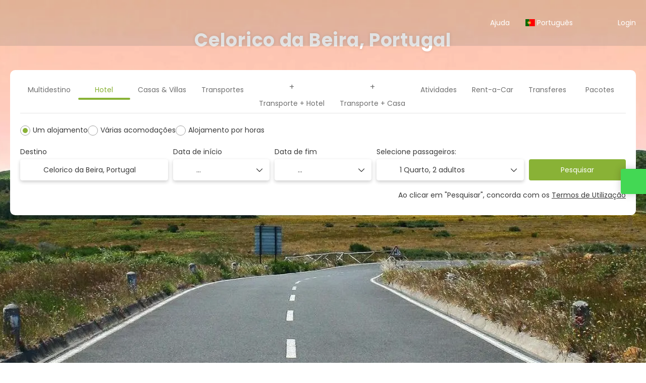

--- FILE ---
content_type: text/html;charset=UTF-8
request_url: https://www.moovtrip.com/destination/beira-6
body_size: 20714
content:
<!DOCTYPE html>
<html xmlns="http://www.w3.org/1999/xhtml" lang="pt"><head id="j_id_3"><link type="text/css" rel="stylesheet" href="/javax.faces.resource/primeicons/primeicons.css?ln=primefaces&amp;v=13.0.10" />
<meta property="og:type" content="website" /><meta property="og:title" content="Hotéis baratos em Portugal e no Mundo - Moovtrip.com: Celorico da Beira" /><meta property="og:description" content="Celorico da Beira" /><meta property="og:site_name" content="Hotéis baratos em Portugal e no Mundo - Moovtrip.com" /><meta property="og:url" content="https://www.moovtrip.com/pt/destination/beira-6" /><meta property="og:image" content="https://cdn5.travelconline.com/images/700x700/filters:quality(75):strip_metadata():max_bytes(307200)/https%3A%2F%2Ftr2storage.blob.core.windows.net%2Fimagenes%2FMtGHe38fTKuB-WeJZLFSKSM5op1J.jpeg" /><meta property="og:image:width" content="700" /><meta property="og:image:height" content="700" /><meta property="og:image" content="https://cdn5.travelconline.com/images/400x400/filters:quality(75):strip_metadata():max_bytes(286720)/https%3A%2F%2Ftr2storage.blob.core.windows.net%2Fimagenes%2FMtGHe38fTKuB-WeJZLFSKSM5op1J.jpeg" /><meta property="fb:app_id" content="" /><meta name="twitter:card" content="summary_large_image" /><meta name="twitter:title" content="Hotéis baratos em Portugal e no Mundo - Moovtrip.com: Celorico da Beira" /><meta name="twitter:image" content="https://cdn5.travelconline.com/images/700x700/filters:quality(75):strip_metadata():max_bytes(307200)/https%3A%2F%2Ftr2storage.blob.core.windows.net%2Fimagenes%2FMtGHe38fTKuB-WeJZLFSKSM5op1J.jpeg" /><meta name="twitter:description" content="Celorico da Beira" />
<meta name="theme-color" content="#317EFB" />
<script>
window.currentEnv = {
                user: {
                  id: '',
                  name: '',
                  surname: '',
                  email: '',
                },
                microsite: 'moovtrip',
                operator: 'GBN Travel',
                language: {locale: 'pt', localeISO: 'pt'},
                isMobileDevice: false,
                currency: {
                    code: 'EUR',
                    locale: 'es_ES'
                },
                travelcStage: 'PRODUCTION',
                startup: 1768749753519,
                externalId:"0142",
                cdnBaseUrl: "https://cdn5.travelconline.com",
                cdnMapBaseUrl: "https://maps8.travelconline.com"
            }
</script>
<!-- Font Awesome --><link rel="stylesheet" href="/javax.faces.resource/fontawesome-pro/css/fontawesome.min.css?version=7" /><link rel="stylesheet" href="/javax.faces.resource/fontawesome-pro/css/solid.min.css?version=7" /><link rel="stylesheet" href="/javax.faces.resource/fontawesome-pro/css/regular.min.css?version=7" /><link rel="stylesheet" href="/javax.faces.resource/fontawesome-pro/css/light.min.css?version=7" /><link rel="stylesheet" href="/javax.faces.resource/fontawesome-pro/css/brands.min.css?version=7" /><link rel="stylesheet" href="/javax.faces.resource/fontawesome-pro/css/duotone.min.css?version=7" /><!-- Font Travel Compositor-->
<script>
function updateConsentMode(mode, adUserStatus, adStorageStatus, analyticsStorageStatus) {
            if (true) {
                window.dataLayer = window.dataLayer || [];

                function gtag() {
                    dataLayer.push(arguments);
                }

                gtag('consent', mode, {
                    'ad_user_data': analyticsStorageStatus,
                    'ad_personalization': adUserStatus,
                    'ad_storage': adStorageStatus,
                    'analytics_storage': analyticsStorageStatus
                });
            }
        }

        updateConsentMode('default', 'denied', 'denied', 'denied');
        if (false) {
            updateConsentMode('update', 'denied', 'denied', 'denied');
        }
</script><script id="setExternallyManagedCookies" type="text/javascript">setExternallyManagedCookies = function() {return PrimeFaces.ab({s:"setExternallyManagedCookies",onco:function(xhr,status,args,data){location.reload();;},pa:arguments[0]});}</script>
<!-- Activar para hacer tests A/B -->
<script>
(window.dataLayer || (window.dataLayer = []));
</script>
<script>
dataLayer.push({
                "siteId": window.location.host,
                "environmentId": "production",
                "responseCode": "200",
                "applicationId": "moovtrip"
            });
</script>
<script>
dataLayer.push({
                "pageSection": "ONLY_HOTEL"
            });
</script>
<script>
//<![CDATA[
        (function (w, d, s, l, i) {
            w[l] = w[l] || [];
            w[l].push({
                'gtm.start':
                    new Date().getTime(), event: 'gtm.js'
            });
            var f = d.getElementsByTagName(s)[0], j = d.createElement(s), dl = l != 'dataLayer' ? '&l=' + l : '';
            j.async = true;
            j.src = 'https://www.googletagmanager.com/gtm.js?id=' + i + dl;
            f.parentNode.insertBefore(j, f);
        })(window, document, 'script', 'dataLayer', 'GTM-PLSV2T2');
        //]]>
    </script>
<meta name="description" class="dev-header-description" content="Celorico da Beira" /><meta name="keywords" content="Reserve hotéis; voos; férias baratas; Moovtrip.com " /><meta name="viewport" content="width=device-width, initial-scale=1, viewport-fit=cover" /><meta http-equiv="X-UA-Compatible" content="IE=edge" /><meta charset="UTF-8" />
<meta name="facebook-domain-verification" content="https://www.facebook.com/moovtrip/" />
<!--
            JSESSIONID: 9BE446FFC741B19C5D218BABF61213C4.S008
            Microsite: moovtrip
            Agency: moovtrip.com (137314)
            -->
<link rel="icon" href="/css/clientes/moovtrip/images/favicon.png" type="image/x-icon" /><link rel="shortcut icon" href="/css/clientes/moovtrip/images/favicon.png" type="image/x-icon" /><link rel="apple-touch-icon" href="/css/clientes/moovtrip/images/apple-touch-icon.png" />
<title>Hotéis baratos em Portugal e no Mundo - Moovtrip.com: Celorico da Beira</title>
<!--snippets--><script>gtag('config', 'AW-362274637');</script> <script type="text/javascript">window.$crisp=[];window.CRISP_WEBSITE_ID="4fa00331-82b4-4063-937d-5b7cb363a903";(function(){d=document;s=d.createElement("script");s.src="https://client.crisp.chat/l.js";s.async=1;d.getElementsByTagName("head")[0].appendChild(s);})();</script>
<!--end snippets-->
<script type="text/javascript">document.addEventListener("DOMContentLoaded", function() {travelc.afterEveryAjax();})</script>
<script type="text/javascript">
function removeDisplayCurrencyParamAndReloadPage() {
            let url = removeQueryParam('displayCurrency');
            location.href = url.href;
        }

        function removeQueryParam(param) {
            let url = new URL(location.href)
            if (location.pathname === "/secure/payment/icligo-form.xhtml") {
                url.pathname = "secure/payment.xhtml"
            }
            url.searchParams.delete(param);
            return url;
        }
</script>
<meta name="robots" content="index, follow" />
<!--fin header-->
<link rel="canonical" href="https://www.moovtrip.com/pt/destination/beira-6" />
<link rel="alternate" href="https://www.moovtrip.com/en/destination/beira-6" hreflang="en" />
<link rel="alternate" href="https://www.moovtrip.com/es/destination/beira-6" hreflang="es" />
<link rel="alternate" href="https://www.moovtrip.com/pt/destination/beira-6" hreflang="pt" />
<script type="text/javascript">
window.travelcContextPath = '';
</script><script type="text/javascript" src="/javax.faces.resource/[base64].js?ln=omnifaces.combined&amp;v=1768749728000" crossorigin="" integrity=""></script><link rel="stylesheet" type="text/css" href="/javax.faces.resource/inputnumber/inputnumber.css?ln=primefaces&amp;v=13.0.10" /><link rel="stylesheet" type="text/css" href="/javax.faces.resource/eNpNS1sOhCAMPJHw722gO5oaKNhq1MTD70Ml-zHvTFXOGALBeiq5FoEs5sjs_MArDIvLLK1hKnLzrxuC0BHL7qd5hR7uye1kG1eov6SLq7wS2phDTRwV3Zj8n_9ub0NfPCg.css?ln=omnifaces.combined&amp;v=1768749557826" crossorigin="" integrity="" /><script type="text/javascript">if(window.PrimeFaces){PrimeFaces.settings.locale='pt';PrimeFaces.settings.viewId='/destination-landing/home.xhtml';PrimeFaces.settings.contextPath='';PrimeFaces.settings.cookiesSecure=false;PrimeFaces.settings.validateEmptyFields=true;PrimeFaces.settings.considerEmptyStringNull=true;PrimeFaces.settings.partialSubmit=true;}</script></head><body id="page-home" class="dev-blockui-body page-home  ms-moovtrip language-pt  destinationLanding horizontal-home" data-microsite="moovtrip">
<!-- Google Tag Manager (noscript) --><noscript><iframe src="https://www.googletagmanager.com/ns.html?id=GTM-PLSV2T2" height="0" width="0" style="display:none;visibility:hidden"></iframe></noscript><!-- End Google Tag Manager (noscript) -->

    
    

    <div id="carousel:modal:modalCargando" class="c-modal modalCargando c-modal-waiting setup-modal-back-button" data-size="small" role="dialog" data-closeable="false" aria-labelledby="modal-modalCargando-label" tabindex="-1" aria-modal="true" data-active="false">
<div class="c-modal__backmask" onclick="$('.modalCargando').modal('hide')"></div>
<div class="c-modal__wrapper"><span id="modal-modalCargando-label" style="display:none">
</span><div class="c-modal__container">
<div class="c-modal__body p-0"><h2 class="c-modal__header u-font-weight--600 u-line-height--1 m-0 u-hide-empty"></h2>
<div class="c-modal-waiting__dialog"><div class="c-modal-waiting__main o-flexbox o-flexbox--generic-column o-position o-position--full"><div class="c-modal-waiting__loader u-text-align--center">
<div class="c-loader c-loader--modal dev--c-loader"><svg class="c-loader__main" viewBox="25 25 50 50"><circle class="c-loader__circle " cx="50" cy="50" r="20" fill="none" stroke-width="7" stroke-miterLimit="10"></circle></svg></div>
</div><p></p><div id="carousel:modal:waiting-text" class="c-modal-waiting__text u-text-align--center u-text-align--right@sm clr--white o-box dev-waiting-text">
<div class="o-layout pb-20 pb-0@sm"><div class="o-layout__item u-1/1 u-1/3@sm"></div><div class="o-layout__item u-1/1 u-2/3@sm pt-40@sm">
<h3 class="u-font-size--middle u-text-shadow u-font-weight--700 "> Um momento por favor! Estamos a procurar os melhores preços
</h3>
</div></div><div class="c-modal-waiting__logo u-1/1 p-20">
<div class="c-white-brand c-white-brand--brand"><img class="c-white-brand__logo" alt="moovtrip" src="https://cdn5.travelconline.com/images/fit-in/2000x0/filters:quality(75):strip_metadata():format(webp)/https%3A%2F%2Ftr2storage.blob.core.windows.net%2Fagencylogos%2FmW4xpNswmkjmpcSryl-onMES8opOhzlkH0.png" /></div><div class="c-white-brand c-white-brand--white"><img class="c-white-brand__logo" alt="moovtrip" src="https://cdn5.travelconline.com/images/fit-in/2000x0/filters:quality(75):strip_metadata():format(webp)/https%3A%2F%2Ftr2storage.blob.core.windows.net%2Fagencylogos%2FmW4xpNswmkjmpcSryl-onMES8opOhzlkH0.png" /></div></div></div>
</div><div id="waiting-carousel" class="c-modal-waiting__background u-position--relative u-zindex--2"><div class="swiper"><div class="c-modal-waiting__carousel swiper-carousel bg-clr--brand-dark"><div class="swiper-wrapper"><div class="swiper-slide"></div></div></div></div></div></div>
</div></div></div></div><div id="carousel:destinations-photos" class="destinations-photos">
<div class="fotos" style="display: none;" data-city-name="Celorico da Beira, Portugal" data-index="0" data-photo-0="https://cdn5.travelconline.com/images/fit-in/500x0/filters:quality(75):strip_metadata():format(webp)/https%3A%2F%2Ftr2storage.blob.core.windows.net%2Fimagenes%2FvBds2ntQ06wY-ricodabeira2.jpeg" data-photo-1="https://cdn5.travelconline.com/images/fit-in/500x0/filters:quality(75):strip_metadata():format(webp)/https%3A%2F%2Ftr2storage.blob.core.windows.net%2Fimagenes%2FcpKivhIkvIKY-loricodaBeira.jpeg" data-photo-2="https://cdn5.travelconline.com/images/fit-in/500x0/filters:quality(75):strip_metadata():format(webp)/https%3A%2F%2Ftr2storage.blob.core.windows.net%2Fimagenes%2FeZHH01wdSyqj-32463475452529.jpeg" data-photo-3="" data-photo-4="" data-photo-5="" data-photo-6=""></div></div><form id="headerForm" name="headerForm" method="post" action="/destination/beira-6" class="headerform" enctype="application/x-www-form-urlencoded" data-partialsubmit="true">

    
    

    <div id="j_id_2j_3_1:modalLogin" class="c-modal modalLogin c-modal-login" data-size="large" role="dialog" data-closeable="true" aria-labelledby="modal-modalLogin-label" tabindex="-1" aria-modal="true" data-active="false">
<div class="c-modal__backmask" onclick="$('.modalLogin').modal('hide')"></div>
<div class="c-modal__wrapper"><span id="modal-modalLogin-label" style="display:none">
</span><div class="c-modal__container">
<div class="c-modal__close" style=""><button type="button" class="c-modal__close-btn" data-dismiss="modal"><span class="o-box--small--horizontal o-box--tiny--vertical u-font-weight--500 u-font-size--small u-border-radius--sm u-line-height--1 u-pointer-events--none">
Fechar
<i class="fa-solid fa-caret-right u-font-size--default"></i></span><i class="fa-regular fa-close"></i></button></div>
<div class="c-modal__body p-0"><h2 class="c-modal__header u-font-weight--600 u-line-height--1 m-0 u-hide-empty"></h2><div id="j_id_2j_3_1:login-content:login-form-content" class="login-form">
<input type="hidden" name="micrositeId" value="moovtrip" /><div class="c-login-content o-layout o-layout--stretch u-position--relative" style="min-height: 450px;"><div class="c-login-content__item c-login-content__item--first o-layout__item o-box o-box--small o-flexbox--generic-column u-3/5@md"><div class="c-modal-aside o-flexbox o-flexbox--generic-column u-flex--11 u-padding--null"><div class="c-modal-aside__content o-box o-box--bigger o-block o-flexbox o-flexbox--generic-column u-position--relative u-flex--11"><div class="c-login-content__img-wrapper c-modal-aside__img-wrapper">
<img data-src="/javax.faces.resource/index-background/background-1.jpg" src="/javax.faces.resource/images/no-photo-XS.jpg" data-index="" data-error-src="/javax.faces.resource/images/no-photo-XS.jpg" onerror="this.setAttribute('data-original-url', this.src); var errorUrl = this.getAttribute('data-error-src'); if(this.src !== errorUrl) {this.src = errorUrl};" loading="" alt="" width="" height="" onclick="" style="position: absolute; " class="lazy-img c-modal-aside__img u-image-object--cover u-image-object--full" />
</div><div class="o-block__item u-font-size--giant u-line-height--11"><b>
Bem vindo!
</b><p class="u-font-size--middle pt-5">
Faça login para continuar
</p></div><div class="c-login-content__register o-block__item o-block o-block--tiny">
<b class="o-block__item">
crie sua conta
</b><div class="o-block__item o-group"><div><a href="/user/signup.xhtml?url=%2Fdestination%2Fbeira-6" rel="nofollow" class="c-button c-button--line--white login-register">Iniciar</a></div>
</div></div>
</div></div></div><div class="c-login-content__item o-layout__item u-2/5@md o-flexbox o-flexbox--generic-center"><div id="j_id_2j_3_1:login-content:login:login-form-content" class="login-form o-box--bigger--vertical o-box--default--horizontal o-block o-block--small u-1/1 pt-20 pt-40@md dev-login-form-content">
<input type="hidden" name="micrositeId" value="moovtrip" /><input type="hidden" id="j_id_2j_3_1:login-content:login:requestURI" name="j_id_2j_3_1:login-content:login:requestURI" value="" data-request-uri="request-uri" /><script type="text/javascript">
$(document).ready(function () {
                var element = $("input[data-request-uri='request-uri']");
                element.val(element.val() || window.location.pathname + window.location.search);
            });
</script><div id="j_id_2j_3_1:login-content:login:j_id_2j_3_1o" class="ui-blockui-content ui-widget ui-widget-content ui-corner-all ui-helper-hidden ui-shadow"></div><script id="j_id_2j_3_1:login-content:login:j_id_2j_3_1o_s" type="text/javascript">$(function(){PrimeFaces.cw("BlockUI","block",{id:"j_id_2j_3_1:login-content:login:j_id_2j_3_1o",block:"j_id_2j_3_1:login\-content:login:login\-form\-content"});});</script><div id="j_id_2j_3_1:login-content:login:travelcLoginPanel" class="c-modal-login__form-acces o-block__item dev-travelcLoginPanel "><div class="o-block">
<div class="o-block pb-15" style="">
<div class="o-block__item"><b class="u-font-size--small">
Usuário ou endereço de email
</b><div class="c-icon-escort"><input id="j_id_2j_3_1:login-content:login:Email" name="j_id_2j_3_1:login-content:login:Email" type="text" class="ui-inputfield ui-inputtext ui-widget ui-state-default ui-corner-all c-icon-escort__main c-text-input login-email-input" onkeydown="if (event.keyCode == 13) { event.stopPropagation(); }" placeholder="..." /><script id="j_id_2j_3_1:login-content:login:Email_s" type="text/javascript">$(function(){PrimeFaces.cw("InputText","widget_j_id_2j_3_1_login_content_login_Email",{id:"j_id_2j_3_1:login-content:login:Email"});});</script>
<i class="c-icon-escort__icon fa-regular fa-user" aria-hidden="true"></i></div></div><div class="o-block__item"><b class="u-font-size--small">
Palavra-passe
</b><div class="c-icon-escort"><span class="ui-password ui-password-masked ui-inputwrapper ui-input-icon-right"><input id="j_id_2j_3_1:login-content:login:j_password" name="j_id_2j_3_1:login-content:login:j_password" type="password" class="ui-inputfield ui-widget ui-state-default ui-corner-all c-icon-escort__main c-text-input login-password-input" onkeydown="if (event.keyCode == 13) { event.stopPropagation(); }" autocomplete="current-password" placeholder="..." /><i id="j_id_2j_3_1:login-content:login:j_password_mask" class="ui-password-icon"></i></span><script id="j_id_2j_3_1:login-content:login:j_password_s" type="text/javascript">$(function(){PrimeFaces.cw("Password","widget_j_id_2j_3_1_login_content_login_j_password",{id:"j_id_2j_3_1:login-content:login:j_password",unmaskable:true});});</script>
</div></div><div class="o-block__item">
<div class="o-flexbox o-group--small u-align-items--center"><label class="c-point-checkbox" for="j_id_2j_3_1:login-content:login:remember"><input id="j_id_2j_3_1:login-content:login:remember" type="checkbox" name="j_id_2j_3_1:login-content:login:remember" checked="checked" value="true" class="c-point-checkbox__input" />
<span class="c-point-checkbox__container"><span class="c-point-checkbox__point"></span></span></label>
<span class="u-font-size--small">Lembrar-me</span></div></div>
</div><div class="o-block__item"><button id="j_id_2j_3_1:login-content:login:signin" name="j_id_2j_3_1:login-content:login:signin" class="ui-button ui-widget ui-state-default ui-corner-all ui-button-text-only o-block__item c-button bg-clr--brand u-1/1 tc-bt-signin signin-button" aria-label="" onclick="PrimeFaces.ab({s:&quot;j_id_2j_3_1:login-content:login:signin&quot;,f:&quot;headerForm&quot;,p:&quot;@(.login-form)&quot;,u:&quot;@(.login-form)&quot;,ps:true,onst:function(cfg){return travelc.checkRequiredFields(document.querySelector('.login-email-input'), document.querySelector('.login-password-input'));;}});return false;" type="submit"><span class="ui-button-text ui-c">Seguinte</span></button><script id="j_id_2j_3_1:login-content:login:signin_s" type="text/javascript">$(function(){PrimeFaces.cw("CommandButton","widget_j_id_2j_3_1_login_content_login_signin",{id:"j_id_2j_3_1:login-content:login:signin"});});</script></div><div class="o-block__item login-help">
<a href="/user/password-recover.xhtml" class="u-font-size--small"><b>Esqueceu sua senha?</b></a></div></div></div></div>
</div></div><input type="hidden" id="microsite" value="moovtrip" /></div>
</div></div></div></div>
<link href="/client-styles/moovtrip/moovtrip.css?version=1768749753519" rel="stylesheet" type="text/css" /><style>
:root{--s-color-brand-primary:#89b236;--s-color-brand-primary-hsl-hue:80;--s-color-brand-primary-hsl-saturation:53%;--s-color-brand-primary-hsl-light:45%;--s-color-brand-primary-red:137;--s-color-brand-primary-green:178;--s-color-brand-primary-blue:54;--s-color-brand-dark:#d5d82d;--s-color-brand-dark-hsl-hue:61;--s-color-brand-dark-hsl-saturation:69%;--s-color-brand-dark-hsl-light:51%;--s-color-brand-dark-red:213;--s-color-brand-dark-green:216;--s-color-brand-dark-blue:45;--s-color-searchbox-background:#d5d82d;--s-color-searchbox-background-hsl-hue:61;--s-color-searchbox-background-hsl-saturation:69%;--s-color-searchbox-background-hsl-light:51%;--s-color-searchbox-background-red:213;--s-color-searchbox-background-green:216;--s-color-searchbox-background-blue:45;--s-color-searchbox-text:#FFFFFF;--s-color-searchbox-text-hsl-hue:0;--s-color-searchbox-text-hsl-saturation:0%;--s-color-searchbox-text-hsl-light:100%;--s-color-searchbox-text-red:255;--s-color-searchbox-text-green:255;--s-color-searchbox-text-blue:255;--s-color-footer-background:#d5d82d;--s-color-footer-background-hsl-hue:61;--s-color-footer-background-hsl-saturation:69%;--s-color-footer-background-hsl-light:51%;--s-color-footer-background-red:213;--s-color-footer-background-green:216;--s-color-footer-background-blue:45;--s-color-footer-text:#FFFFFF;--s-color-footer-text-hsl-hue:0;--s-color-footer-text-hsl-saturation:0%;--s-color-footer-text-hsl-light:100%;--s-color-footer-text-red:255;--s-color-footer-text-green:255;--s-color-footer-text-blue:255;}
</style>
<!--Header-->
<header id="generic-MS-nav" class="navbar header-personalizado "><div class="container o-container o-container--large">
<div class="navbar-header"><button class="navbar-toggle collapsed c-button--userheader ml-auto" data-target="#collapsableHeader" data-toggle="collapse" type="button" aria-label="menu"><span class="sr-only"></span><span class="icon-bar top-bar"></span><span class="icon-bar middle-bar"></span><span class="icon-bar bottom-bar"></span></button><a href="/home" class="ms-brand">
<img data-src="https://cdn5.travelconline.com/images/fit-in/2000x0/filters:quality(75):strip_metadata():format(webp)/https%3A%2F%2Ftr2storage.blob.core.windows.net%2Fagencylogos%2FmW4xpNswmkjmpcSryl-onMES8opOhzlkH0.png" src="/javax.faces.resource/images/no-photo-XS.jpg" data-index="" data-error-src="/javax.faces.resource/images/no-photo-XS.jpg" onerror="this.setAttribute('data-original-url', this.src); var errorUrl = this.getAttribute('data-error-src'); if(this.src !== errorUrl) {this.src = errorUrl};" loading="" alt="brand" width="" height="" onclick="" style=" " class="lazy-img img-brand" /></a>
</div><nav id="collapsableHeader" class="navbar-collapse collapse" aria-label="Header complementary links"><div class="navbar-display"><ul class="nav navbar-nav navbar-right flip userheader"><script type="text/javascript">$(function(){$(document).off('keydown.j_id_2j_6_17').on('keydown.j_id_2j_6_17',null,'f7',function(){$('.tc-bt-showhelp').trigger('click');;return false;});});</script>
<li class="btn-menu-help"><a href="#" class="tc-bt-showhelp fakeLink" onclick="if($('#c-hidden-aside--header-collective')){ closeHiddenAside('header-collective') } $('#collapsableHeader').collapse('hide');">
Ajuda
</a></li>
<li id="dropdown_languages" class="dropdown dropdown-languages" data-selected-language="pt"><a class="dropdown-toggle" data-toggle="dropdown" href="#"><span><span class="c-flag-icon c-flag-icon--language c-flag-icon-pt"></span> Português</span>
<i class="fa-regular fa-angle-down"></i>
</a>
<ul class="dropdown-menu dropdown-menu-languages attach-body" role="menu">
<li><a href="https://www.moovtrip.com/es/destination/beira-6/celorico-da-beira" class="language-es">
<span><span class="c-flag-icon c-flag-icon--language c-flag-icon-es fa"></span> Español</span></a>
</li>
<li><a href="https://www.moovtrip.com/en/destination/beira-6/celorico-da-beira" class="language-en">
<span><span class="c-flag-icon c-flag-icon--language c-flag-icon-gb fa"></span> English</span></a>
</li>
</ul></li><li data-hey="/destination-landing/home.xhtml" class="login header__login">
<a id="openLogin" href="#" class="fakeLink" data-toggle="modal" data-target=".modalLogin"><span><i class="fa-regular fa-user-lock"></i> Login
</span></a></li><li data-hey="/destination-landing/home.xhtml" class="login">
<a id="goToRegister" href="/user/signup.xhtml" class="hidden goToRegister"><i class="fa-regular fa-angle-down"></i> Registar
</a></li>
</ul></div></nav>
<div id="c-hidden-aside--submenu__bg" class="c-hidden-aside__bg" onclick="closeHiddenAside('submenu')"></div>
</div></header>
<!--Fin header--><input type="hidden" name="headerForm_SUBMIT" value="1" /><input type="hidden" name="javax.faces.ViewState" id="j_id__v_0:javax.faces.ViewState:1" value="OTExZjUxMTNhZDExMmIyNzAwMDAwMDAx" autocomplete="off" /></form>

    
    

    <div id="modal:improvementModal" class="c-modal improvementModal c-modal-feedback" data-size="large" role="dialog" data-closeable="true" aria-labelledby="modal-improvementModal-label" tabindex="-1" aria-modal="true" data-active="false">
<div class="c-modal__backmask" onclick="$('.improvementModal').modal('hide')"></div>
<div class="c-modal__wrapper"><span id="modal-improvementModal-label" style="display:none">Ajude-nos a melhorar o nosso produto!
</span><div class="c-modal__container">
<div class="c-modal__close" style=""><button type="button" class="c-modal__close-btn" data-dismiss="modal"><span class="o-box--small--horizontal o-box--tiny--vertical u-font-weight--500 u-font-size--small u-border-radius--sm u-line-height--1 u-pointer-events--none">
Fechar
<i class="fa-solid fa-caret-right u-font-size--default"></i></span><i class="fa-regular fa-close"></i></button></div>
<div class="c-modal__body "><h2 class="c-modal__header u-font-weight--600 u-line-height--1 m-0 u-hide-empty">Ajude-nos a melhorar o nosso produto!</h2>
</div></div></div></div><form id="form" name="form" method="post" action="/destination/beira-6" enctype="application/x-www-form-urlencoded" data-partialsubmit="true"><span id="j_id_2l" class="ui-growl-pl" data-widget="growl" data-summary="data-summary" data-detail="data-detail" data-severity="all,error" data-redisplay="true"></span><script id="j_id_2l_s" type="text/javascript">$(function(){PrimeFaces.cw("Growl","growl",{id:"j_id_2l",sticky:false,life:10000,escape:true,keepAlive:false,msgs:[]});});</script><div id="error-panel" class="error-panel"></div>
<section class="c-hero-screen" data-model="floatbottom" data-size="fullscreen" data-tabs="vertical"><div class="c-hero-screen__wrapper"><section class="c-hero-screen__media"><div class="c-hero-screen__image">
<picture><source media="(min-width: 1200px)" data-srcset="https://cdn5.travelconline.com/images/fit-in/2500x0/filters:quality(75):strip_metadata():format(webp)/https%3A%2F%2Ftr2storage.blob.core.windows.net%2Fimagenes%2FMtGHe38fTKuB-WeJZLFSKSM5op1J.jpeg"></source><source media="(min-width: 768px)" data-srcset="https://cdn5.travelconline.com/images/fit-in/1200x0/filters:quality(75):strip_metadata():format(webp)/https%3A%2F%2Ftr2storage.blob.core.windows.net%2Fimagenes%2FMtGHe38fTKuB-WeJZLFSKSM5op1J.jpeg"></source><img data-src="https://cdn5.travelconline.com/images/fit-in/768x0/filters:quality(75):strip_metadata():format(webp)/https%3A%2F%2Ftr2storage.blob.core.windows.net%2Fimagenes%2FMtGHe38fTKuB-WeJZLFSKSM5op1J.jpeg" src="/javax.faces.resource/images/no-photo-XS.jpg" data-error-src="/javax.faces.resource/images/no-photo-XS.jpg" alt="Celorico da Beira, Portugal" style="" crossorigin="anonymous" class="lazy-back-home-background-image u-image-object--cover u-image-object--full lazy-img" /></picture>
</div>
<div class="c-hero-screen__header"><div class="c-hero-screen__header__wrapper"><h1 class="m-0 u-font-size--bigger u-font-size--giant@sm u-font-size--jumbo@xl u-font-size--extra-jumbo@xxl u-font-weight--700">
Celorico da Beira, Portugal
</h1><h2 class="m-0 u-font-size--middle u-font-size--big@sm u-font-size--bigger@xl u-font-weight--700 pt-10"></h2></div></div></section><div id="j_id_2n:dev-searchbox" class="c-hero-screen__engine dev-searchbox">
<section id="form-content-wrapper" class="sb-main form-content-wrapper" style=""><div class="sb-main__box">
<div class="box-welcome2 "><div class="box-home-search pb-10 "><div id="j_id_2n:init-compositor-all:nav-tabs" class="sb-tabs swiper-container u-position--relative">
<div class="swiper" dir="ltr"><div class="sb-tabs__wrapper"><nav id="swiper-sb-tabs" class="sb-tabs__container"><div class="swiper-wrapper">
<div class="swiper-slide search-multi"><div data-type="MULTI" class="sb-tabs__item " data-placement="top" data-content="Construa a sua viagem…"><a id="j_id_2n:init-compositor-all:homeTab:0:multidestination" href="#" class="ui-commandlink ui-widget sb-tabs__link dev-tab-multidestination" aria-label="" onclick="PrimeFaces.ab({s:&quot;j_id_2n:init-compositor-all:homeTab:0:multidestination&quot;,f:&quot;form&quot;,p:&quot;j_id_2n:init-compositor-all:homeTab:0:multidestination&quot;,u:&quot;j_id_2n:init-compositor-all:form-content @(.destinations-photos)&quot;,onst:function(cfg){travelc.home.blockForm(true);},onco:function(xhr,status,args,data){travelc.home.blockForm(false); history.replaceState('','','?tripType=MULTI');;}});return false;" aria-expanded="false">
<i class="sb-tabs__icon fa-light fa-location-dot"></i><span class="sb-tabs__text"> Multidestino</span></a><script id="j_id_2n:init-compositor-all:homeTab:0:multidestination_s" type="text/javascript">$(function(){PrimeFaces.cw("CommandLink","widget_j_id_2n_init_compositor_all_homeTab_0_multidestination",{id:"j_id_2n:init-compositor-all:homeTab:0:multidestination"});});</script>
</div></div>
<div class="swiper-slide search-onlyhotel"><div data-type="ONLY_HOTEL" class="sb-tabs__item sb-tabs__item--active  call-pp-help " data-placement="top" data-content="Construa a sua viagem…"><a id="j_id_2n:init-compositor-all:homeTab:1:onlyHotel" href="#" class="ui-commandlink ui-widget sb-tabs__link" aria-label="" onclick="travelc.home.blockForm(true);;PrimeFaces.ab({s:&quot;j_id_2n:init-compositor-all:homeTab:1:onlyHotel&quot;,f:&quot;form&quot;,p:&quot;j_id_2n:init-compositor-all:homeTab:1:onlyHotel&quot;,u:&quot;j_id_2n:init-compositor-all:form-content @(.destinations-photos)&quot;,onco:function(xhr,status,args,data){travelc.home.blockForm(false); history.replaceState('','','?tripType=ONLY_HOTEL');;}});return false;" aria-expanded="false">
<i class="sb-tabs__icon fa-light fa-bed-front"></i><span class="sb-tabs__text "> Hotel</span></a><script id="j_id_2n:init-compositor-all:homeTab:1:onlyHotel_s" type="text/javascript">$(function(){PrimeFaces.cw("CommandLink","widget_j_id_2n_init_compositor_all_homeTab_1_onlyHotel",{id:"j_id_2n:init-compositor-all:homeTab:1:onlyHotel"});});</script>
</div></div>
<div class="swiper-slide search-onlyhouse"><div data-type="ONLY_HOUSE" class="sb-tabs__item  " data-placement="top" data-content="Construa a sua viagem…"><a id="j_id_2n:init-compositor-all:homeTab:2:onlyHouse" href="#" class="ui-commandlink ui-widget sb-tabs__link" aria-label="" onclick="travelc.home.blockForm(true);;PrimeFaces.ab({s:&quot;j_id_2n:init-compositor-all:homeTab:2:onlyHouse&quot;,f:&quot;form&quot;,p:&quot;j_id_2n:init-compositor-all:homeTab:2:onlyHouse&quot;,u:&quot;j_id_2n:init-compositor-all:form-content @(.destinations-photos)&quot;,onco:function(xhr,status,args,data){travelc.home.blockForm(false); history.replaceState('','','?tripType=ONLY_HOUSE');;}});return false;" aria-expanded="false">
<i class="sb-tabs__icon fa-light fa-home"></i><span class="sb-tabs__text "> Casas &amp; Villas</span></a><script id="j_id_2n:init-compositor-all:homeTab:2:onlyHouse_s" type="text/javascript">$(function(){PrimeFaces.cw("CommandLink","widget_j_id_2n_init_compositor_all_homeTab_2_onlyHouse",{id:"j_id_2n:init-compositor-all:homeTab:2:onlyHouse"});});</script>
</div></div>
<div class="swiper-slide search-onlyflight"><div data-type="ONLY_FLIGHT" class="sb-tabs__item  " data-placement="top" data-content="Construa a sua viagem…"><a id="j_id_2n:init-compositor-all:homeTab:3:onlyFlight" href="#" class="ui-commandlink ui-widget sb-tabs__link dev-tab-onlyFlight" aria-label="" onclick="PrimeFaces.ab({s:&quot;j_id_2n:init-compositor-all:homeTab:3:onlyFlight&quot;,f:&quot;form&quot;,p:&quot;j_id_2n:init-compositor-all:homeTab:3:onlyFlight&quot;,u:&quot;j_id_2n:init-compositor-all:form-content @(.destinations-photos)&quot;,onst:function(cfg){travelc.home.blockForm(true);},onco:function(xhr,status,args,data){travelc.home.blockForm(false); history.replaceState('','','?tripType=ONLY_FLIGHT');;}});return false;" aria-expanded="false">
<i class="sb-tabs__icon fa-light fa-plane-departure"></i><span class="sb-tabs__text "> Transportes</span></a><script id="j_id_2n:init-compositor-all:homeTab:3:onlyFlight_s" type="text/javascript">$(function(){PrimeFaces.cw("CommandLink","widget_j_id_2n_init_compositor_all_homeTab_3_onlyFlight",{id:"j_id_2n:init-compositor-all:homeTab:3:onlyFlight"});});</script>
</div></div>
<div class="swiper-slide search-flighthotel"><div data-type="FLIGHT_HOTEL" class="sb-tabs__item  " data-placement="top" data-content="Construa a sua viagem…"><a id="j_id_2n:init-compositor-all:homeTab:4:flightHotel" href="#" class="ui-commandlink ui-widget sb-tabs__link dev-tab-flightHotel" aria-label="" onclick="travelc.home.blockForm(true);PrimeFaces.ab({s:&quot;j_id_2n:init-compositor-all:homeTab:4:flightHotel&quot;,f:&quot;form&quot;,p:&quot;j_id_2n:init-compositor-all:homeTab:4:flightHotel&quot;,u:&quot;j_id_2n:init-compositor-all:form-content @(.destinations-photos)&quot;,onco:function(xhr,status,args,data){travelc.home.blockForm(false); history.replaceState('','','?tripType=FLIGHT_HOTEL');;}});return false;" aria-expanded="false">
<div class="sb-tabs__icon sb-tabs__icon--combo o-flexbox u-justify-content--center u-align-items--center"><i class="fa-light fa-plane-departure"></i><span class="o-box--tiny--horizontal u-line-height--1 u-font-size--middle">+</span><i class="fa-light fa-bed-front"></i></div><span class="sb-tabs__text "> Transporte + Hotel</span></a><script id="j_id_2n:init-compositor-all:homeTab:4:flightHotel_s" type="text/javascript">$(function(){PrimeFaces.cw("CommandLink","widget_j_id_2n_init_compositor_all_homeTab_4_flightHotel",{id:"j_id_2n:init-compositor-all:homeTab:4:flightHotel"});});</script>
</div></div>
<div class="swiper-slide search-flighthouse"><div data-type="FLIGHT_HOUSE" class="sb-tabs__item  " data-placement="top" data-content="Construa a sua viagem…"><a id="j_id_2n:init-compositor-all:homeTab:5:flightHouse" href="#" class="ui-commandlink ui-widget sb-tabs__link" aria-label="" onclick="travelc.home.blockForm(true);PrimeFaces.ab({s:&quot;j_id_2n:init-compositor-all:homeTab:5:flightHouse&quot;,f:&quot;form&quot;,p:&quot;j_id_2n:init-compositor-all:homeTab:5:flightHouse&quot;,u:&quot;j_id_2n:init-compositor-all:form-content @(.destinations-photos)&quot;,onco:function(xhr,status,args,data){travelc.home.blockForm(false); history.replaceState('','','?tripType=FLIGHT_HOUSE');;}});return false;" aria-expanded="false">
<div class="sb-tabs__icon sb-tabs__icon--combo o-flexbox u-justify-content--center u-align-items--center"><i class="fa-light fa-plane-departure"></i><span class="o-box--tiny--horizontal u-line-height--1 u-font-size--middle">+</span><i class="fa-light fa-home"></i></div><span class="sb-tabs__text "> Transporte + Casa</span></a><script id="j_id_2n:init-compositor-all:homeTab:5:flightHouse_s" type="text/javascript">$(function(){PrimeFaces.cw("CommandLink","widget_j_id_2n_init_compositor_all_homeTab_5_flightHouse",{id:"j_id_2n:init-compositor-all:homeTab:5:flightHouse"});});</script>
</div></div>
<div class="swiper-slide search-onlyticket"><div data-type="ONLY_TICKET" class="sb-tabs__item " data-placement="top" data-content="Construa a sua viagem…"><a id="j_id_2n:init-compositor-all:homeTab:6:onlyTicket" href="#" class="ui-commandlink ui-widget sb-tabs__link dev-tab-onlyTicket" aria-label="" onclick="travelc.home.blockForm(true);;PrimeFaces.ab({s:&quot;j_id_2n:init-compositor-all:homeTab:6:onlyTicket&quot;,f:&quot;form&quot;,p:&quot;j_id_2n:init-compositor-all:homeTab:6:onlyTicket&quot;,u:&quot;j_id_2n:init-compositor-all:form-content @(.destinations-photos)&quot;,onco:function(xhr,status,args,data){travelc.home.blockForm(false); history.replaceState('','','?tripType=ONLY_TICKET');;}});return false;" aria-expanded="false">
<i class="sb-tabs__icon fa-light fa-ticket"></i><span class="sb-tabs__text "> Atividades</span></a><script id="j_id_2n:init-compositor-all:homeTab:6:onlyTicket_s" type="text/javascript">$(function(){PrimeFaces.cw("CommandLink","widget_j_id_2n_init_compositor_all_homeTab_6_onlyTicket",{id:"j_id_2n:init-compositor-all:homeTab:6:onlyTicket"});});</script>
</div></div>
<div class="swiper-slide search-onlycar"><div data-type="ONLY_CAR" class="sb-tabs__item " data-placement="top" data-content="Construa a sua viagem…"><a id="j_id_2n:init-compositor-all:homeTab:7:onlyCar" href="#" class="ui-commandlink ui-widget sb-tabs__link dev-tab-onlycar" aria-label="" onclick="travelc.home.blockForm(true);;PrimeFaces.ab({s:&quot;j_id_2n:init-compositor-all:homeTab:7:onlyCar&quot;,f:&quot;form&quot;,p:&quot;j_id_2n:init-compositor-all:homeTab:7:onlyCar&quot;,u:&quot;j_id_2n:init-compositor-all:form-content @(.destinations-photos)&quot;,onco:function(xhr,status,args,data){travelc.home.blockForm(false); history.replaceState('','','?tripType=ONLY_CAR');;}});return false;" aria-expanded="false">
<i class="sb-tabs__icon fa-light fa-car"></i><span class="sb-tabs__text "> Rent-a-Car</span></a><script id="j_id_2n:init-compositor-all:homeTab:7:onlyCar_s" type="text/javascript">$(function(){PrimeFaces.cw("CommandLink","widget_j_id_2n_init_compositor_all_homeTab_7_onlyCar",{id:"j_id_2n:init-compositor-all:homeTab:7:onlyCar"});});</script>
</div></div>
<div class="swiper-slide search-onlytransfer"><div data-type="ONLY_TRANSFER" class="sb-tabs__item " data-placement="top" data-content="Construa a sua viagem…"><a id="j_id_2n:init-compositor-all:homeTab:8:onlyTransfer" href="#" class="ui-commandlink ui-widget sb-tabs__link dev-tab-onlyTransfer" aria-label="" onclick="travelc.home.blockForm(true);;PrimeFaces.ab({s:&quot;j_id_2n:init-compositor-all:homeTab:8:onlyTransfer&quot;,f:&quot;form&quot;,p:&quot;j_id_2n:init-compositor-all:homeTab:8:onlyTransfer&quot;,u:&quot;j_id_2n:init-compositor-all:form-content @(.destinations-photos)&quot;,onco:function(xhr,status,args,data){travelc.home.blockForm(false); history.replaceState('','','?tripType=ONLY_TRANSFER');;}});return false;" aria-expanded="false">
<i class="sb-tabs__icon fa-light fa-arrow-right-arrow-left"></i><span class="sb-tabs__text "> Transferes</span></a><script id="j_id_2n:init-compositor-all:homeTab:8:onlyTransfer_s" type="text/javascript">$(function(){PrimeFaces.cw("CommandLink","widget_j_id_2n_init_compositor_all_homeTab_8_onlyTransfer",{id:"j_id_2n:init-compositor-all:homeTab:8:onlyTransfer"});});</script>
</div></div>
<div class="swiper-slide search-holidays"><div data-type="HOLIDAYS" class="sb-tabs__item " data-placement="top" data-content="Construa a sua viagem…"><a id="j_id_2n:init-compositor-all:homeTab:9:holidayPackage" href="#" class="ui-commandlink ui-widget sb-tabs__link" aria-label="" onclick="travelc.home.blockForm(true);;PrimeFaces.ab({s:&quot;j_id_2n:init-compositor-all:homeTab:9:holidayPackage&quot;,f:&quot;form&quot;,p:&quot;j_id_2n:init-compositor-all:homeTab:9:holidayPackage&quot;,u:&quot;j_id_2n:init-compositor-all:form-content @(.destinations-photos)&quot;,onco:function(xhr,status,args,data){travelc.home.blockForm(false); history.replaceState('','','?tripType=HOLIDAYS');;},pa:[{name:&quot;lang&quot;,value:&quot;pt&quot;}]});return false;" aria-expanded="false">
<i class="sb-tabs__icon fa-light fa-suitcase"></i>
<span class="sb-tabs__text "> Pacotes</span></a><script id="j_id_2n:init-compositor-all:homeTab:9:holidayPackage_s" type="text/javascript">$(function(){PrimeFaces.cw("CommandLink","widget_j_id_2n_init_compositor_all_homeTab_9_holidayPackage",{id:"j_id_2n:init-compositor-all:homeTab:9:holidayPackage"});});</script>
</div></div>
</div></nav></div></div><div class="sb-tabs__arrow swiper-sb-tabs__button-prev fa-regular fa-chevron-left prev"></div><div class="sb-tabs__arrow swiper-sb-tabs__button-next fa-regular fa-chevron-right next"></div></div><div id="j_id_2n:init-compositor-all:blockFormContent" class="ui-blockui-content ui-widget ui-widget-content ui-corner-all ui-helper-hidden ui-shadow">
<div class="ui-blockui-content__wrapper ui-blockui-content__wrapper--full">
<div class="c-loader c-loader--big dev--c-loader"><svg class="c-loader__main" viewBox="25 25 50 50"><circle class="c-loader__circle " cx="50" cy="50" r="20" fill="none" stroke-width="7" stroke-miterLimit="10"></circle></svg></div>
</div></div><script id="j_id_2n:init-compositor-all:blockFormContent_s" type="text/javascript">$(function(){PrimeFaces.cw("BlockUI","blockFormContent",{id:"j_id_2n:init-compositor-all:blockFormContent",block:"@(.dev\-blockui\-body)",styleClass:"sb\-main__loader"});});</script><div id="j_id_2n:init-compositor-all:form-content" class="tab-content home-search ONLY_HOTEL   search-form-content">
<div class="multihotel__container o-layout@lg o-layout--gutter-small@sm o-layout--fix o-layout--bottom o-layout--right o-layout--right">
<div class="o-layout__item o-flexbox@sm o-flexbox--generic-row mb-10">
<div class="sb-transport-trip-types o-flexbox u-align-items--center u-flex-wrap--wrap u-gap--small pb-10@lg"><span id="j_id_2n:init-compositor-all:sb-hotel-trip-types" class="ui-helper-hidden"><div class="ui-helper-hidden-accessible"><input id="j_id_2n:init-compositor-all:sb-hotel-trip-types:0" name="j_id_2n:init-compositor-all:sb-hotel-trip-types" type="radio" value="ONLY_ACCOMMODATION" onchange="PrimeFaces.ab({s:&quot;j_id_2n:init-compositor-all:sb-hotel-trip-types&quot;,e:&quot;change&quot;,f:&quot;form&quot;,p:&quot;j_id_2n:init-compositor-all:sb-hotel-trip-types&quot;,u:&quot;j_id_2n:init-compositor-all:form-content&quot;,onst:function(cfg){travelc.home.blockForm(true);;},onco:function(xhr,status,args,data){travelc.home.blockForm(false);;}});" checked="checked" data-p-hl="oneradio" data-p-grouped="true" /></div><div class="ui-helper-hidden-accessible"><input id="j_id_2n:init-compositor-all:sb-hotel-trip-types:1" name="j_id_2n:init-compositor-all:sb-hotel-trip-types" type="radio" value="MULTI_ACCOMMODATION" onchange="PrimeFaces.ab({s:&quot;j_id_2n:init-compositor-all:sb-hotel-trip-types&quot;,e:&quot;change&quot;,f:&quot;form&quot;,p:&quot;j_id_2n:init-compositor-all:sb-hotel-trip-types&quot;,u:&quot;j_id_2n:init-compositor-all:form-content&quot;,onst:function(cfg){travelc.home.blockForm(true);;},onco:function(xhr,status,args,data){travelc.home.blockForm(false);;}});" data-p-hl="oneradio" data-p-grouped="true" /></div><div class="ui-helper-hidden-accessible"><input id="j_id_2n:init-compositor-all:sb-hotel-trip-types:2" name="j_id_2n:init-compositor-all:sb-hotel-trip-types" type="radio" value="BY_HOUR" onchange="PrimeFaces.ab({s:&quot;j_id_2n:init-compositor-all:sb-hotel-trip-types&quot;,e:&quot;change&quot;,f:&quot;form&quot;,p:&quot;j_id_2n:init-compositor-all:sb-hotel-trip-types&quot;,u:&quot;j_id_2n:init-compositor-all:form-content&quot;,onst:function(cfg){travelc.home.blockForm(true);;},onco:function(xhr,status,args,data){travelc.home.blockForm(false);;}});" data-p-hl="oneradio" data-p-grouped="true" /></div><div class="ui-helper-hidden-accessible"><input id="j_id_2n:init-compositor-all:sb-hotel-trip-types:3" name="j_id_2n:init-compositor-all:sb-hotel-trip-types" type="radio" value="ACCOMMODATION_TICKET" onchange="PrimeFaces.ab({s:&quot;j_id_2n:init-compositor-all:sb-hotel-trip-types&quot;,e:&quot;change&quot;,f:&quot;form&quot;,p:&quot;j_id_2n:init-compositor-all:sb-hotel-trip-types&quot;,u:&quot;j_id_2n:init-compositor-all:form-content&quot;,onst:function(cfg){travelc.home.blockForm(true);;},onco:function(xhr,status,args,data){travelc.home.blockForm(false);;}});" data-p-hl="oneradio" data-p-grouped="true" /></div></span><script id="j_id_2n:init-compositor-all:sb-hotel-trip-types_s" type="text/javascript">$(function(){PrimeFaces.cw("SelectOneRadio","widget_j_id_2n_init_compositor_all_sb_hotel_trip_types",{id:"j_id_2n:init-compositor-all:sb-hotel-trip-types",custom:true,unselectable:false});});</script>
<div class="o-flexbox o-group--tiny sb-transport-trip-types__item"><div id="j_id_2n:init-compositor-all:oneHotel" class="ui-radiobutton ui-widget sb-transport-trip-types__radio pf-radiobutton pf-radiobutton--white mr-0 oneHotel"><div class="ui-helper-hidden-accessible"><input id="j_id_2n:init-compositor-all:sb-hotel-trip-types:0_clone" name="j_id_2n:init-compositor-all:sb-hotel-trip-types_clone" type="radio" class="ui-radio-clone" data-itemindex="0" onchange="PrimeFaces.ab({s:&quot;j_id_2n:init-compositor-all:sb-hotel-trip-types&quot;,e:&quot;change&quot;,f:&quot;form&quot;,p:&quot;j_id_2n:init-compositor-all:sb-hotel-trip-types&quot;,u:&quot;j_id_2n:init-compositor-all:form-content&quot;,onst:function(cfg){travelc.home.blockForm(true);;},onco:function(xhr,status,args,data){travelc.home.blockForm(false);;}});" /></div><div class="ui-radiobutton-box ui-widget ui-corner-all ui-state-default"><span class="ui-radiobutton-icon ui-icon ui-icon-blank ui-c"></span></div></div><label id="j_id_2n:init-compositor-all:j_id_191" class="ui-outputlabel ui-widget sb-transport-trip-types__label pl-5" for="j_id_2n:init-compositor-all:sb-hotel-trip-types:0_clone">
                                Um alojamento
                            </label>
</div><div>
<div class="o-flexbox o-group--tiny sb-transport-trip-types__item"><div id="j_id_2n:init-compositor-all:multiHotel" class="ui-radiobutton ui-widget sb-transport-trip-types__radio pf-radiobutton pf-radiobutton--white mr-0 multiHotel"><div class="ui-helper-hidden-accessible"><input id="j_id_2n:init-compositor-all:sb-hotel-trip-types:1_clone" name="j_id_2n:init-compositor-all:sb-hotel-trip-types_clone" type="radio" class="ui-radio-clone" data-itemindex="1" onchange="PrimeFaces.ab({s:&quot;j_id_2n:init-compositor-all:sb-hotel-trip-types&quot;,e:&quot;change&quot;,f:&quot;form&quot;,p:&quot;j_id_2n:init-compositor-all:sb-hotel-trip-types&quot;,u:&quot;j_id_2n:init-compositor-all:form-content&quot;,onst:function(cfg){travelc.home.blockForm(true);;},onco:function(xhr,status,args,data){travelc.home.blockForm(false);;}});" /></div><div class="ui-radiobutton-box ui-widget ui-corner-all ui-state-default"><span class="ui-radiobutton-icon ui-icon ui-icon-blank ui-c"></span></div></div><label id="j_id_2n:init-compositor-all:j_id_19a" class="ui-outputlabel ui-widget sb-transport-trip-types__label pl-5" for="j_id_2n:init-compositor-all:sb-hotel-trip-types:1_clone">
                                    Várias acomodações
                                </label>
</div></div><div class="o-flexbox o-group--tiny sb-transport-trip-types__item"><div id="j_id_2n:init-compositor-all:byHours" class="ui-radiobutton ui-widget sb-transport-trip-types__radio pf-radiobutton pf-radiobutton--white mr-0 byHours"><div class="ui-helper-hidden-accessible"><input id="j_id_2n:init-compositor-all:sb-hotel-trip-types:2_clone" name="j_id_2n:init-compositor-all:sb-hotel-trip-types_clone" type="radio" class="ui-radio-clone" data-itemindex="2" onchange="PrimeFaces.ab({s:&quot;j_id_2n:init-compositor-all:sb-hotel-trip-types&quot;,e:&quot;change&quot;,f:&quot;form&quot;,p:&quot;j_id_2n:init-compositor-all:sb-hotel-trip-types&quot;,u:&quot;j_id_2n:init-compositor-all:form-content&quot;,onst:function(cfg){travelc.home.blockForm(true);;},onco:function(xhr,status,args,data){travelc.home.blockForm(false);;}});" /></div><div class="ui-radiobutton-box ui-widget ui-corner-all ui-state-default"><span class="ui-radiobutton-icon ui-icon ui-icon-blank ui-c"></span></div></div><label id="j_id_2n:init-compositor-all:j_id_19i" class="ui-outputlabel ui-widget sb-transport-trip-types__label pl-5" for="j_id_2n:init-compositor-all:sb-hotel-trip-types:2_clone">
                                Alojamento por horas
                            </label></div>
</div>
<div class="mt-10 mt-0@sm"><div class="row-search-settings o-flexbox o-flexbox--generic-row u-justify-content--end@md u-gap--default pb-20 pb-10@md u-hide-empty"></div>
</div></div>
<div class="u-1/1 u-6/12@sm o-layout__item home-search-col pb-20 only-hotel-destination-group  u-3/12@lg "><div class="c-sb-input"><label id="j_id_2n:init-compositor-all:j_id_1ap" class="ui-outputlabel ui-widget c-sb-input__label ui-required" for="j_id_2n:init-compositor-all:destinationOnlyAccommodation_input"><span class="ui-outputlabel-label">Destino</span><span class="ui-outputlabel-rfi">*</span></label>
<div class="c-sb-input__addicon"><span id="j_id_2n:init-compositor-all:destinationOnlyAccommodation" class="ui-autocomplete sb-autocomplete pr-0"><input id="j_id_2n:init-compositor-all:destinationOnlyAccommodation_input" name="j_id_2n:init-compositor-all:destinationOnlyAccommodation_input" type="text" class="ui-autocomplete-input ui-inputfield ui-widget ui-state-default ui-corner-all c-sb-input__field call-pp-help destinationOnlyAccommodation destinationsAndAccommodations                                 " autocomplete="off" role="combobox" aria-controls="j_id_2n:init-compositor-all:destinationOnlyAccommodation_panel" aria-expanded="false" aria-haspopup="listbox" aria-required="true" aria-labelledby="j_id_2n:init-compositor-all:j_id_1ap" placeholder="Destino" data-placement="top" data-content="escolhendo seu destino ou propriedade ..." value="Celorico da Beira, Portugal" data-p-label="Destino" data-p-rmsg="Você deve selecionar um destino" data-p-required="true" /><input id="j_id_2n:init-compositor-all:destinationOnlyAccommodation_hinput" name="j_id_2n:init-compositor-all:destinationOnlyAccommodation_hinput" type="hidden" autocomplete="off" value="Destination::BEIRA-6" /><span id="j_id_2n:init-compositor-all:destinationOnlyAccommodation_panel" class="ui-autocomplete-panel ui-widget-content ui-corner-all ui-helper-hidden ui-shadow ui-input-overlay" tabindex="-1"></span></span><script id="j_id_2n:init-compositor-all:destinationOnlyAccommodation_s" type="text/javascript">$(function(){PrimeFaces.cw("AutoComplete","widget_j_id_2n_init_compositor_all_destinationOnlyAccommodation",{id:"j_id_2n:init-compositor-all:destinationOnlyAccommodation",minLength:3,delay:300,forceSelection:true,appendTo:"j_id_2n:init\-compositor\-all:destinationOnlyAccommodation",grouping:true,queryMode:"server",moreText:"...",hasFooter:false,cache:true,cacheTimeout:300000,emptyMessage:"Sem resultados",resultsMessage:" Resultados estão disponíveis, use as teclas baixo e cima para navegar",behaviors:{itemSelect:function(ext,event) {PrimeFaces.ab({s:"j_id_2n:init-compositor-all:destinationOnlyAccommodation",e:"itemSelect",f:"form",p:"j_id_2n:init-compositor-all:destinationOnlyAccommodation",u:"@(.destinations-photos) @(.more-search-settings)",onco:function(xhr,status,args,data){$('.departureOnlyAccommodation0:visible').datepicker('show');;}},ext);}}});});</script>
<i class="c-sb-input__icon fa-light fa-map-marker-alt"></i></div></div><div id="j_id_2n:init-compositor-all:hotelDestinationWrapper" class="hotel-destination-wrapper"></div>
</div><div id="hotelsDepartureCalendarContainer-0" class="u-1/1 u-3/12@sm  u-2/12@lg o-layout__item home-search-col date pb-20"><div class="c-sb-input"><label id="j_id_2n:init-compositor-all:j_id_1bi" class="ui-outputlabel ui-widget c-sb-input__label ui-required" for="j_id_2n:init-compositor-all:departureOnlyAccommodation:input"><span class="ui-outputlabel-label">Data de início</span><span class="ui-outputlabel-rfi">*</span></label>
<div class="c-sb-input__addicon c-sb-input__addicon--drop input-primes input-primes-lg"><input id="j_id_2n:init-compositor-all:departureOnlyAccommodation:input" name="j_id_2n:init-compositor-all:departureOnlyAccommodation:input" type="text" onchange="jsf.util.chain(this, event,function(event){$('.arrivalOnlyHotel0:visible').datepicker('show');}, function(event){PrimeFaces.ab({s:this,e:&quot;change&quot;,f:&quot;form&quot;,p:&quot;j_id_2n:init-compositor-all:departureOnlyAccommodation:input&quot;});});" class="c-sb-input__field sb-calendar departure-date call-pp-help departureOnlyAccommodation0                                      " tabindex="-1" autocomplete="off" data-pattern="dd/MM/yyyy" data-maxdate="18/01/2028" data-min-price="" data-stop-sales="[]" data-min-price-text="" data-available-calendar="" data-number-of-months="2" data-locale="pt" data-maxstay-days="30" data-operation-days="[0, 1, 2, 3, 4, 5, 6]" data-mode="popup" data-available-calendar-selection-mode="RESTRICT" data-placement="top" data-price-calendar-text="Os preços apresentados são estimados e por pessoa atualizados uma vez por dia. Disponibilidade e preços estão sujeitos a alterações no momento da reserva" data-mindate="18/01/2026" data-content="Data de início" placeholder="..." data-depends-on="" data-minstay-days="1" />
<script>
// <![CDATA[
            $(function () {
                travelc.Calendar.init('j_id_2n:init-compositor-all:departureOnlyAccommodation', false, undefined);
            });
            // ]]>
        </script>
<i class="c-sb-input__icon fa-light fa-calendar-lines"></i></div></div></div><div class="u-1/1 u-3/12@sm  u-2/12@lg  o-layout__item home-search-col pb-20"><div class="c-sb-input"><label id="j_id_2n:init-compositor-all:j_id_1bq" class="ui-outputlabel ui-widget c-sb-input__label ui-required" for="j_id_2n:init-compositor-all:arrivalOnlyAccommodation:input"><span class="ui-outputlabel-label">Data de fim</span><span class="ui-outputlabel-rfi">*</span></label>
<div class="c-sb-input__addicon c-sb-input__addicon--drop input-primes input-primes-lg"><input id="j_id_2n:init-compositor-all:arrivalOnlyAccommodation:input" name="j_id_2n:init-compositor-all:arrivalOnlyAccommodation:input" type="text" onchange="jsf.util.chain(this, event,function(event){PrimeFaces.ab({s:this,e:&quot;change&quot;,f:&quot;form&quot;,p:&quot;j_id_2n:init-compositor-all:arrivalOnlyAccommodation:input&quot;});});" class="c-sb-input__field sb-calendar js--fix-position--on-tablet arrival-date call-pp-help arrivalOnlyHotel arrivalOnlyHotel0                                       " tabindex="-1" autocomplete="off" data-pattern="dd/MM/yyyy" data-maxdate="17/02/2028" data-min-price="" data-stop-sales="[]" data-min-price-text="" data-available-calendar="" data-number-of-months="2" data-locale="pt" data-maxstay-days="30" data-operation-days="[0, 1, 2, 3, 4, 5, 6]" data-mode="popup" data-available-calendar-selection-mode="RESTRICT" data-placement="top" data-price-calendar-text="Os preços apresentados são estimados e por pessoa atualizados uma vez por dia. Disponibilidade e preços estão sujeitos a alterações no momento da reserva" data-mindate="18/01/2026" data-content="a data de check-out…" placeholder="..." data-depends-on="#hotelsDepartureCalendarContainer-0" data-minstay-days="1" />
<script>
// <![CDATA[
            $(function () {
                travelc.Calendar.init('j_id_2n:init-compositor-all:arrivalOnlyAccommodation', false, undefined);
            });
            // ]]>
        </script>
<i class="c-sb-input__icon fa-light fa-calendar-lines"></i></div></div></div>
<div class="home-search-col date o-layout__item u-12/12 u-6/12@sm u-3/12@lg pb-20"><div class="c-sb-input"><label id="j_id_2n:init-compositor-all:j_id_1gz" class="ui-outputlabel ui-widget c-sb-input__label" for="j_id_2n:init-compositor-all:roomsSH:dropdown"><span class="ui-outputlabel-label">Selecione passageiros:</span></label><div id="j_id_2n:init-compositor-all:roomsSH:room-selector" class="c-sb-input__addicon c-sb-input__addicon--drop rooms ONLY_HOTEL__rooms"><button id="j_id_2n:init-compositor-all:roomsSH:dropdown" name="j_id_2n:init-compositor-all:roomsSH:dropdown" role="button" data-placement="top" onclick="$(this).parent().toggleClass('open');$(this).toggleClass('ui-inputwrapper-focus');" aria-expanded="false" aria-haspopup="true" data-content="Quartos e distribuição..." type="button" class="sb-dropdown c-sb-input__field                                                    c-icon-escort dropdown-toggler home-search-item call-pp-help ui-commandlink u-text-align--left u-1/1                  form-control"><span id="j_id_2n:init-compositor-all:roomsSH:dropdownTextWrapper" class="c-icon-escort__main pr-0">
<span title="1 Quarto">1 Quarto, </span>
<span class="dev-distribution-selector-total-adults" title="2 adultos">
2 adultos
</span></span></button>
<i class="c-sb-input__icon c-icon-escort__icon fal fa-bed-alt"></i><div class="dropdown-menu dropdown-choose-rooms c-choose-rooms u-padding--null clr--darkest-gray dropdown-menu-right"><div id="j_id_2n:init-compositor-all:roomsSH:distributions-outer" class="panel-choose-rooms"><div id="j_id_2n:init-compositor-all:roomsSH:distributions">
<div class="choose-rooms"><div class="o-layout o-layout--stretch o-box o-box--small bg-clr--lightest-gray u-border--bottom bdr-clr--lighter-gray u-1/1"><div class="o-layout__item u-2/6">
<span class="pl-10 u-text-transform--capitalize">quartos</span></div>
<div class="o-layout__item o-layout u-4/6"><div class="o-layout__item u-1/2"><span class="pl-10 u-text-transform--capitalize">adultos</span></div><div class="o-layout__item u-1/2">
<span class="pl-10 u-text-transform--capitalize">crianças </span></div>
</div></div><div class=""><div class="o-block o-block--tiny ">
<div class="c-choose-rooms__row"><div class="o-flexbox o-flexbox--generic-row o-group o-group--small u-1/1">
<div class="o-flexbox o-flexbox--generic-center c-choose-rooms__number-rooms u-2/6" title="Quarto #1"><div class="o-flexbox o-group o-group--small clr--dark-gray"><i class="fa-light fa-bed-front u-font-size--big"></i><span>1</span></div></div>
<div class="c-icon-escort u-2/6"><select id="j_id_2n:init-compositor-all:roomsSH:distri:0:adults" name="j_id_2n:init-compositor-all:roomsSH:distri:0:adults" size="1" onchange="jsf.util.chain(this, event,function(event){closeDropdownBeforeAjax(this)}, function(event){PrimeFaces.ab({s:this,e:&quot;valueChange&quot;,f:&quot;form&quot;,p:&quot;j_id_2n:init-compositor-all:roomsSH:room-selector j_id_2n:init-compositor-all:roomsSH:distri:0:adults&quot;,u:&quot;j_id_2n:init-compositor-all:roomsSH:distributions j_id_2n:init-compositor-all:roomsSH:dropdownTextWrapper&quot;,onst:function(cfg){travelc.home.blockForm(true);},onco:function(xhr,status,args,data){travelc.home.blockForm(false);}});});" class="c-text-input c-icon-escort__main c-choose-rooms__adults bg-clr--white dev-adult-count" readonly="readonly">	<option value="1">1</option>	<option value="2" selected="selected">2</option>	<option value="3">3</option>	<option value="4">4</option>	<option value="5">5</option>	<option value="6">6</option></select>
<i class="c-icon-escort__icon fa-light fa-angle-down" aria-hidden="true"></i></div>
<div class="c-icon-escort u-2/6"><select id="j_id_2n:init-compositor-all:roomsSH:distri:0:children" name="j_id_2n:init-compositor-all:roomsSH:distri:0:children" size="1" onchange="jsf.util.chain(this, event,function(event){closeDropdownBeforeAjax(this)}, function(event){PrimeFaces.ab({s:this,e:&quot;valueChange&quot;,f:&quot;form&quot;,p:&quot;j_id_2n:init-compositor-all:roomsSH:room-selector j_id_2n:init-compositor-all:roomsSH:distri:0:children&quot;,u:&quot;j_id_2n:init-compositor-all:roomsSH:distributions j_id_2n:init-compositor-all:roomsSH:dropdownTextWrapper&quot;,onst:function(cfg){travelc.home.blockForm(true);},onco:function(xhr,status,args,data){travelc.home.blockForm(false) ;}});});" class="dev-children-count children-count c-choose-rooms__children-count c-icon-escort__main c-text-input  bg-clr--white" readonly="readonly">	<option value="0" selected="selected">0</option>	<option value="1">1</option>	<option value="2">2</option>	<option value="3">3</option>	<option value="4">4</option></select>
<i class="c-icon-escort__icon fa-light fa-angle-down" aria-hidden="true"></i></div>
</div><div id="j_id_2n:init-compositor-all:roomsSH:distri:0:children-age-selectors"></div>
</div>
</div>
<div class="o-box--small o-flexbox o-flexbox--generic-row "><button id="j_id_2n:init-compositor-all:roomsSH:addRoom" name="j_id_2n:init-compositor-all:roomsSH:addRoom" class="ui-button ui-widget ui-state-default ui-corner-all ui-button-text-only c-button bdr-clr--brand u-min-width--auto@max-sm add-room-button" aria-label="" onclick="PrimeFaces.bcn(this,event,[function(event){travelc.home.blockForm(true)},function(event){PrimeFaces.ab({s:&quot;j_id_2n:init-compositor-all:roomsSH:addRoom&quot;,f:&quot;form&quot;,u:&quot;j_id_2n:init-compositor-all:roomsSH:distributions j_id_2n:init-compositor-all:roomsSH:dropdown&quot;,onco:function(xhr,status,args,data){travelc.home.blockForm(false);}});return false;}]);" type="submit"><span class="ui-button-text ui-c">Acrescentar quarto</span></button><script id="j_id_2n:init-compositor-all:roomsSH:addRoom_s" type="text/javascript">$(function(){PrimeFaces.cw("CommandButton","widget_j_id_2n_init_compositor_all_roomsSH_addRoom",{id:"j_id_2n:init-compositor-all:roomsSH:addRoom"});});</script>
<a id="j_id_2n:init-compositor-all:roomsSH:accept" class="c-button u-min-width--auto@max-sm bg-clr--brand accept-distributions" onclick="$(PrimeFaces.escapeClientId('j_id_2n:init-compositor-all:roomsSH:room-selector') + ' .dropdown-toggler').parent().removeClass('open')">
Aceitar
</a></div></div></div></div></div>
</div></div>
<script type="text/javascript">
// <![CDATA[
        $('body').on('click', function (e) {
            var dropdownSelector = PrimeFaces.escapeClientId('j_id_2n:init-compositor-all:roomsSH:room-selector') + " .dropdown";
            if ($(e.target).hasClass("panel-choose-rooms-block-ui") || $(e.target).hasClass('dev-room-selector-label')) {
                return;
            }
            if (!$(dropdownSelector).is(e.target) && $(dropdownSelector).has(e.target).length === 0 && $(PrimeFaces.escapeClientId('j_id_2n:init-compositor-all:roomsSH:room-selector') + '.open').has(e.target).length === 0) {
                $(PrimeFaces.escapeClientId('j_id_2n:init-compositor-all:roomsSH:room-selector')).removeClass('open');
                $(PrimeFaces.escapeClientId('j_id_2n:init-compositor-all:roomsSH:dropdown')).removeClass('ui-inputwrapper-focus');
            }
        });
        function closeDropdownBeforeAjax(el) {
            try {
                const wrapper = el.closest('.c-icon-escort');
                const dropdownContainer = el.closest('.sb-dropdown');
                if (wrapper) {
                    wrapper.classList.remove('open');
                }
                if (dropdownContainer) {
                    dropdownContainer.classList.remove('open');
                }
                el.blur();
                if (/iP(hone|od|ad)/.test(navigator.userAgent)) {
                    document.activeElement.blur();
                }
            } catch(e) {
                console.warn('closeDropdownBeforeAjax error', e);
            }
        }
        // ]]>
    </script>
</div></div>
<div class="home-search-col col-continuar o-layout__item u-12/12 u-6/12@sm u-2/12@lg pb-20"><a id="j_id_2n:init-compositor-all:j_id_1jq:startTrip" href="#" class="ui-commandlink ui-widget dev-button-startTrip c-button u-min-width--auto c-button--block continuar bg-clr--brand call-pp-help u-1/1" aria-label="" onclick="travelc.onquoteclick(false, true);;PrimeFaces.ab({s:&quot;j_id_2n:init-compositor-all:j_id_1jq:startTrip&quot;,f:&quot;form&quot;,p:&quot;form&quot;,onst:function(cfg){travelc.onquotestart();;},oner:function(xhr,status,error){travelc.onquoteerror(arguments);;},onco:function(xhr,status,args,data){travelc.onquotecomplete(args);;}});return false;" tabindex="-1" data-placement="bottom" data-content="E Comece">
            Pesquisar
        </a><script id="j_id_2n:init-compositor-all:j_id_1jq:startTrip_s" type="text/javascript">$(function(){PrimeFaces.cw("CommandLink","widget_j_id_2n_init_compositor_all_j_id_1jq_startTrip",{id:"j_id_2n:init-compositor-all:j_id_1jq:startTrip"});});</script>
</div></div><div id="j_id_2n:init-compositor-all:init-compositor-more-search-settings:row-search-settings" class="row-search-settings "><div id="j_id_2n:init-compositor-all:init-compositor-more-search-settings:more-search-settings" class="more-search-settings o-layout o-layout--fix">
<div class="o-layout__item u-1/1 "><div class="o-flexbox o-flexbox--generic-column u-gap--tiny">
<div class="terms-use u-text-align--right">
Ao clicar em &quot;Pesquisar&quot;, concorda com os
<a id="j_id_2n:init-compositor-all:init-compositor-more-search-settings:showLinkTerms" href="#" class="ui-commandlink ui-widget c-inline-link c-inline-link--underline link fakeLink" aria-label="" onclick="PrimeFaces.ab({s:&quot;j_id_2n:init-compositor-all:init-compositor-more-search-settings:showLinkTerms&quot;,f:&quot;form&quot;,u:&quot;@(.linkTerms)&quot;,onco:function(xhr,status,args,data){$('.linkTerms').modal('show');},pa:[{name:&quot;modalUseTerms&quot;,value:&quot;true&quot;}]});return false;">
                                    Termos de Utilização
                                    </a><script id="j_id_2n:init-compositor-all:init-compositor-more-search-settings:showLinkTerms_s" type="text/javascript">$(function(){PrimeFaces.cw("CommandLink","widget_j_id_2n_init_compositor_all_init_compositor_more_search_settings_showLinkTerms",{id:"j_id_2n:init-compositor-all:init-compositor-more-search-settings:showLinkTerms"});});</script>
</div>
</div></div></div></div></div>
</div></div></div>
</section><input type="hidden" id="j_id_2n:init-compositor-all:directSubmit" name="j_id_2n:init-compositor-all:directSubmit" value="" /></div>
</div></section>
<script>expandFullHeightHeroScreen();</script>
<div class="pt-20"><div class="o-section o-section--big">
<div class="o-container o-container--large">
<section class="destination-info pt-10 pb-40"><div class="o-block"><div class="pb-10">
<div id="myCarousell" class="swiper-j_id_5vhmyCarousell  swiper-container u-position--relative"><div class="swiper slider-j_id_5vhmyCarousell " dir="ltr"><div class="swiper-wrapper "><!-- Slides -->
<div class="swiper-slide"><a class="fancybox fancybox_hotel_image u-cursor--pointer u-display--block" data-index="0" data-fancybox="destination-sheet-gallery-j_id_5vh" href="https://cdn5.travelconline.com/images/fit-in/2000x0/filters:quality(75):strip_metadata():format(webp)/https%3A%2F%2Ftr2storage.blob.core.windows.net%2Fimagenes%2FvBds2ntQ06wY-ricodabeira2.jpeg">
<img data-src="https://cdn5.travelconline.com/images/fit-in/0x450/filters:quality(75):strip_metadata():format(webp)/https%3A%2F%2Ftr2storage.blob.core.windows.net%2Fimagenes%2FvBds2ntQ06wY-ricodabeira2.jpeg" src="/javax.faces.resource/images/no-photo-XS.jpg" data-index="0" data-error-src="/javax.faces.resource/images/no-photo-XS.jpg" onerror="this.setAttribute('data-original-url', this.src); var errorUrl = this.getAttribute('data-error-src'); if(this.src !== errorUrl) {this.src = errorUrl};" loading="" alt="" width="" height="" onclick="" style=" height: 260px" class="lazy-img img-responsive u-image-object--cover u-image-object--full u-border-radius--big" />
</a></div>
<div class="swiper-slide"><a class="fancybox fancybox_hotel_image u-cursor--pointer u-display--block" data-index="1" data-fancybox="destination-sheet-gallery-j_id_5vh" href="https://cdn5.travelconline.com/images/fit-in/2000x0/filters:quality(75):strip_metadata():format(webp)/https%3A%2F%2Ftr2storage.blob.core.windows.net%2Fimagenes%2FcpKivhIkvIKY-loricodaBeira.jpeg">
<img data-src="https://cdn5.travelconline.com/images/fit-in/0x450/filters:quality(75):strip_metadata():format(webp)/https%3A%2F%2Ftr2storage.blob.core.windows.net%2Fimagenes%2FcpKivhIkvIKY-loricodaBeira.jpeg" src="/javax.faces.resource/images/no-photo-XS.jpg" data-index="1" data-error-src="/javax.faces.resource/images/no-photo-XS.jpg" onerror="this.setAttribute('data-original-url', this.src); var errorUrl = this.getAttribute('data-error-src'); if(this.src !== errorUrl) {this.src = errorUrl};" loading="" alt="" width="" height="" onclick="" style=" height: 260px" class="lazy-img img-responsive u-image-object--cover u-image-object--full u-border-radius--big" />
</a></div>
<div class="swiper-slide"><a class="fancybox fancybox_hotel_image u-cursor--pointer u-display--block" data-index="2" data-fancybox="destination-sheet-gallery-j_id_5vh" href="https://cdn5.travelconline.com/images/fit-in/2000x0/filters:quality(75):strip_metadata():format(webp)/https%3A%2F%2Ftr2storage.blob.core.windows.net%2Fimagenes%2FeZHH01wdSyqj-32463475452529.jpeg">
<img data-src="https://cdn5.travelconline.com/images/fit-in/0x450/filters:quality(75):strip_metadata():format(webp)/https%3A%2F%2Ftr2storage.blob.core.windows.net%2Fimagenes%2FeZHH01wdSyqj-32463475452529.jpeg" src="/javax.faces.resource/images/no-photo-XS.jpg" data-index="2" data-error-src="/javax.faces.resource/images/no-photo-XS.jpg" onerror="this.setAttribute('data-original-url', this.src); var errorUrl = this.getAttribute('data-error-src'); if(this.src !== errorUrl) {this.src = errorUrl};" loading="" alt="" width="" height="" onclick="" style=" height: 260px" class="lazy-img img-responsive u-image-object--cover u-image-object--full u-border-radius--big" />
</a></div>
</div></div><!-- If we need pagination -->
<!-- If we need navigation buttons -->
<div class="swiper-button-prev c-circle-button--slider-icon c-circle-button c-circle-button--slider c-circle-button--small fa-regular fa-chevron-left" style="left: 20px;"></div><div class="swiper-button-next c-circle-button--slider-icon c-circle-button c-circle-button--slider c-circle-button--small fa-regular fa-chevron-right" style="right: 20px;"></div>
</div>
<script>
(function() {
                    function destroySlider(swiperId) {
                        if (window[swiperId]) {
                            window[swiperId].destroy(true, true);
                            delete window[swiperId];
                        }
                    }

                    function shouldEnableLoop(sliderSelector, requestedLoop, slidesConfig) {
                        if (!requestedLoop) return false;

                        const slider = document.querySelector(sliderSelector);
                        if (!slider) return false;

                        const slideCount = slider.querySelectorAll(".swiper-slide").length;

                        // Obtener el máximo de slides visibles en cualquier breakpoint
                        const maxSlidesPerView = Math.max(...Object.values(slidesConfig).filter(v => v != null));
                        return slideCount > maxSlidesPerView;
                    }

                    // Destroy instance if already exists
                    if (window["swiper-j_id_5vhmyCarousell"]) {
                        destroySlider("swiper-j_id_5vhmyCarousell");
                    }

                    // Slides config by breakpoint
                    const slidesConfig = {
                        base: 1,

                            mobileXL: 2,
                        
                            tabletXL: 3,
                        
                    }

                    // Should loop be active
                    let enableLoop = shouldEnableLoop(".slider-j_id_5vhmyCarousell", true, slidesConfig);
                    let enableLoopSlide = enableLoop ? 1 : 0;

                    // Get initial slide
                    

                    // Create new slider instance
                    window["swiper-j_id_5vhmyCarousell"] = new Swiper(".slider-j_id_5vhmyCarousell", {
                        slidesPerView: 1,
                        spaceBetween: 10,
                        speed: 650,
                        effect: "slide",
                        loop: enableLoop,
                        loopAdditionalSlides: enableLoopSlide,
                        allowTouchMove: true,
                        centerInsufficientSlides: false,
                        observer: true,

                        
                            autoplay: {
                                enabled: true,
                                delay: 5000,
                                disableOnInteraction: false,
                                pauseOnMouseEnter: true,
                            },
                        
                            navigation: {
                                nextEl: ".swiper-j_id_5vhmyCarousell .swiper-button-next",
                                prevEl: ".swiper-j_id_5vhmyCarousell .swiper-button-prev",
                            },
                        
breakpoints: {

                                600: {
                                    slidesPerView: Number(2)
                                },
                            
                                992: {
                                    slidesPerView: Number(3)
                                },
                            
}
                    });

// Disable inherit interactions on swiper buttons
                    $(".swiper-button-prev, .swiper-button-next").click(function() {
                        return false;
                    });
                })();
</script>
</div><div class="destination-info__layout o-block__item u-display--flex@sm u-flex-direction--row-reverse@sm u-align-items--start@sm mt-20"><div class="u-2/3@sm pl-20@sm pl-40@md"><h2 class="c-title--main m-0 pb-10"><b>Celorico da Beira</b>
Portugal
</h2><div class="destination-info__text"><span class="u-font-size--middle clr--dark-gray u-white-space--preline">Celorico da Beira é uma aldeia portuguesa pertencente ao Distrito da Guarda, Região Centro (NUTS II) e uma comunidade intermunicipal das Beiras e da Serra da Estrela (NUTS III), com cerca de 2.600 habitantes.</span>
</div>
<a href="https://es.wikipedia.org/wiki/Celorico_da_Beira" target="_wikipedia" class="c-button bdr-clr--brand mt-20" role="button" rel="nofollow"><i class="fa-regular fa-arrow-up-right-from-square"></i>
Wikipedia
</a>
</div><div class="destination-info__list o-box u-border-radius--big u-box-shadow--soft o-block u-1/3@sm mt-20 mt-0@sm"><div class="o-block__item"><b class="o-flexbox o-flexbox--generic-row clr--dark-gray u-line-height--1 u-border--bottom bdr-clr--light-gray pb-10">
Aeroporto recomendado
<i class="fa-regular fa-plane clr--brand u-opacity--5"></i></b><div class="pt-10 u-line-height--1 clr--middle-gray"><span class="u-display--flex u-align-items--center u-gap--tiny"><i class="fa-solid fa-caret-right u-font-size--tiny u-opacity--8"></i>
Porto (OPO)
</span></div></div>
<div class="o-block__item"><b class="o-flexbox o-flexbox--generic-row clr--dark-gray u-line-height--1 u-border--bottom bdr-clr--light-gray pb-10">
Destinos próximos
<i class="fa-regular fa-location-dot clr--brand u-opacity--5"></i></b><ul class="o-block o-block--small pt-10 u-line-height--1 clr--middle-gray m-0">
<li class="o-block__item"><a id="j_id_5xn:0:initDestination" href="#" class="ui-commandlink ui-widget o-flexbox o-flexbox--generic-row" aria-label="" onclick="PrimeFaces.ab({s:&quot;j_id_5xn:0:initDestination&quot;,f:&quot;form&quot;,p:&quot;j_id_5xn:0:initDestination&quot;,u:&quot;@(.dev-searchbox)&quot;,onco:function(xhr,status,args,data){goToSection('.dev-searchbox');setTimeout(function() {$('.departure-date:visible').datepicker('show');travelc.loadtabs();}, 200);}});return false;">
<span class="u-display--flex u-align-items--center u-gap--tiny"><i class="fa-solid fa-caret-right u-font-size--tiny u-opacity--8"></i>
Covilhã
</span><span>a
40,39
km</span></a><script id="j_id_5xn:0:initDestination_s" type="text/javascript">$(function(){PrimeFaces.cw("CommandLink","widget_j_id_5xn_0_initDestination",{id:"j_id_5xn:0:initDestination"});});</script>
</li>
<li class="o-block__item"><a id="j_id_5xn:1:initDestination" href="#" class="ui-commandlink ui-widget o-flexbox o-flexbox--generic-row" aria-label="" onclick="PrimeFaces.ab({s:&quot;j_id_5xn:1:initDestination&quot;,f:&quot;form&quot;,p:&quot;j_id_5xn:1:initDestination&quot;,u:&quot;@(.dev-searchbox)&quot;,onco:function(xhr,status,args,data){goToSection('.dev-searchbox');setTimeout(function() {$('.departure-date:visible').datepicker('show');travelc.loadtabs();}, 200);}});return false;">
<span class="u-display--flex u-align-items--center u-gap--tiny"><i class="fa-solid fa-caret-right u-font-size--tiny u-opacity--8"></i>
Viseu
</span><span>a
44,33
km</span></a><script id="j_id_5xn:1:initDestination_s" type="text/javascript">$(function(){PrimeFaces.cw("CommandLink","widget_j_id_5xn_1_initDestination",{id:"j_id_5xn:1:initDestination"});});</script>
</li>
<li class="o-block__item"><a id="j_id_5xn:2:initDestination" href="#" class="ui-commandlink ui-widget o-flexbox o-flexbox--generic-row" aria-label="" onclick="PrimeFaces.ab({s:&quot;j_id_5xn:2:initDestination&quot;,f:&quot;form&quot;,p:&quot;j_id_5xn:2:initDestination&quot;,u:&quot;@(.dev-searchbox)&quot;,onco:function(xhr,status,args,data){goToSection('.dev-searchbox');setTimeout(function() {$('.departure-date:visible').datepicker('show');travelc.loadtabs();}, 200);}});return false;">
<span class="u-display--flex u-align-items--center u-gap--tiny"><i class="fa-solid fa-caret-right u-font-size--tiny u-opacity--8"></i>
Guarda
</span><span>a
15,23
km</span></a><script id="j_id_5xn:2:initDestination_s" type="text/javascript">$(function(){PrimeFaces.cw("CommandLink","widget_j_id_5xn_2_initDestination",{id:"j_id_5xn:2:initDestination"});});</script>
</li>
</ul></div>
</div></div></div></section>
</div></div>
</div><input type="hidden" name="form_SUBMIT" value="1" /><input type="hidden" name="javax.faces.ViewState" id="j_id__v_0:javax.faces.ViewState:2" value="OTExZjUxMTNhZDExMmIyNzAwMDAwMDAx" autocomplete="off" /></form>
<div class="clearfix"></div>
<footer class="c-footer ms-footer"><div class="c-footer__overlay"></div>
<div class="c-footer__container"><div class="c-footer__top"><div class="c-footer__inner c-footer__inner--v-bigger"><div class="c-footer__wrapper"><div class="c-footer__column u-1/1 u-1/2@sm"><div class="c-footer__contact"><b class="c-footer__agency-name">moovtrip.com</b>
<div class="c-footer__wrapper"><div class="c-footer__column "><span class="c-footer__contact-title">Contacto</span><div class="c-footer__items c-footer__contact-phone o-group--small">
<div class="c-footer__items__icon"><i class="fa-regular fa-phone"></i></div><div class="c-footer__items__text "><span>+351 211 452 280 (custo de chamada p/ rede fixa nacional)</span></div></div><div class="c-footer__items c-footer__contact-wtp o-group--small">
<div class="c-footer__items__icon"><i class="fab fa-whatsapp"></i></div><div class="c-footer__items__text rtl-phone "><span>+351 912 780 279 (custo de chamada p/ rede móvel nacional)</span></div></div><div class="c-footer__items c-footer__contact-mail o-group--small">
<div class="c-footer__items__icon"><i class="fa-regular fa-envelope"></i></div><div class="c-footer__items__text"><a href="mailto:booking@moovtrip.com"> booking@moovtrip.com</a></div></div><div class="c-footer__items c-footer__contact-address o-group--small">
<div class="c-footer__items__icon"><i class="fa-regular fa-map-marker-alt"></i></div><div class="c-footer__items__text"><span>Av. Do Atlântico, Edi Panoramic, 16 - 5º Esc 7	</span><span>, 1990-019 - Lisboa | RNAVT:9717</span>
</div></div>
</div>
</div></div>
</div><div class="c-footer__column u-1/1 u-1/2@sm"><div class="c-footer__brand"><a href="/home"><span class="u-font-size--0">moovtrip</span><img src="https://cdn5.travelconline.com/images/fit-in/2000x0/filters:quality(75):strip_metadata():format(webp)/https%3A%2F%2Ftr2storage.blob.core.windows.net%2Fagencylogos%2FmW4xpNswmkjmpcSryl-onMES8opOhzlkH0.png" alt="brand" width="200" class="c-footer__brand__image" /></a>
</div></div></div></div></div><hr class="c-footer__border" /><div class="c-footer__bottom"><div class="c-footer__inner"><div class="c-footer__wrapper"><div class="c-footer__column c-footer__links o-group--default"><span class="copyright">Todos os direitos reservados moovtrip © 2026</span>
<span class="privacidad"><a href="/privacyPolicyPage.xhtml">Política de Privacidade</a></span>
</div><div class="c-footer__column c-footer__rrss">
<div class="c-rrss-icons c-rrss-icons-- o-group--middle u-font-size--big">
<a href="https://www.moovtrip.com/" class="c-rrss-icons__icon c-rrss-icons__home" target="_blank" rel="noopener"><i class="fa-regular fa-home"></i></a>
<a href="https://www.facebook.com/moovtrip/" target="_blank" class="c-rrss-icons__icon c-rrss-icons__facebook" rel="noopener"><i class="fab fa-facebook"></i></a>
<a href="https://www.instagram.com/moovtrip/" class="c-rrss-icons__icon c-rrss-icons__instagram" target="_blank" rel="noopener"><i class="fab fa-instagram"></i></a>
<a href="https://www.tiktok.com/@moovtrip.com?_t=8mimRveT9aD&amp;_r=1" class="c-rrss-icons__icon c-rrss-icons__tiktok" target="_blank" rel="noopener"><i class="fab fa-tiktok"></i></a>
<a href="https://www.youtube.com/channel/UCOMncjUcvw23bORznt6NxWQ" class="c-rrss-icons__icon c-rrss-icons__youtube" target="_blank" rel="noopener"><i class="fab fa-youtube"></i></a>
<a href="https://www.pinterest.pt/mmoovtripblog/_saved/" class="c-rrss-icons__icon c-rrss-icons__pinterest" target="_blank" rel="noopener"><i class="fab fa-pinterest-p"></i></a>
<a href="https://www.linkedin.com/company/moovtrip-com/" class="c-rrss-icons__icon c-rrss-icons__linkedin" target="_blank" rel="noopener"><i class="fab fa-linkedin"></i></a>
</div></div>
</div></div></div><div class="c-footer-collective__bottom bg-clr--white p-20 pb-0 p-5@sm pb-0@sm">
<div class="o-flexbox o-flexbox--generic-row o-group--small u-justify-content--center u-align-items--center u-flex-wrap--wrap">
<div class="pb-20 pb-5@sm">
</div>
<div class="pb-20 pb-5@sm">
<img data-src="/img/branding/multibanco/logoMB.jpg" src="/javax.faces.resource/images/no-photo-XS.jpg" data-index="" data-error-src="/javax.faces.resource/images/no-photo-XS.jpg" onerror="this.setAttribute('data-original-url', this.src); var errorUrl = this.getAttribute('data-error-src'); if(this.src !== errorUrl) {this.src = errorUrl};" loading="" alt="Multibanco" width="" height="" onclick="" style=" " class="lazy-img " />
</div>
</div></div>
</div></footer>
<div class="c-whatsapp-button o-position--fixed u-zindex--8 u-pointer-events--none"><a href="https://api.whatsapp.com/send/?phone=351928259983&amp;text=Olá, gostaria de solicitar informações sobre ...&amp;type=phone_number&amp;app_absent=0" target="_blank"><div class="c-whatsapp-button__wrapper o-flexbox u-align-items--center u-gap--middle"><span class="c-whatsapp-button__tag u-border-radius bg-clr--white clr--dark-gray o-box--tiny--vertical o-box--default--horizontal u-box-shadow--extended u-transition">Entre em contato conosco</span>
<div class="c-whatsapp-button__element o-flexbox o-flexbox--generic-row u-align-items--center u-justify-content--center bg-clr--whatsapp clr--white u-box-shadow--extended u-pointer-events--auto"><i class="fa-brands fa-whatsapp"></i></div></div></a></div><form id="logServerErrorForm" name="logServerErrorForm" method="post" action="/destination-landing/home.xhtml" enctype="application/x-www-form-urlencoded"><script id="logServerErrorForm:logServerError" type="text/javascript">logServerError = function() {return PrimeFaces.ab({s:"logServerErrorForm:logServerError",f:"logServerErrorForm",p:"logServerErrorForm:logServerError",u:"@none",iau:true,pa:arguments[0]});}</script><input type="hidden" name="logServerErrorForm_SUBMIT" value="1" /><input type="hidden" name="javax.faces.ViewState" id="j_id__v_0:javax.faces.ViewState:3" value="OTExZjUxMTNhZDExMmIyNzAwMDAwMDAx" autocomplete="off" /></form><form id="changeLanguageForm" name="changeLanguageForm" method="post" action="/destination/beira-6" enctype="application/x-www-form-urlencoded" data-partialsubmit="true"><script id="changeLanguageForm:changeLanguage" type="text/javascript">changeLanguage = function() {return PrimeFaces.ab({s:"changeLanguageForm:changeLanguage",f:"changeLanguageForm",onst:function(cfg){;},pa:arguments[0]});}</script><input type="hidden" name="changeLanguageForm_SUBMIT" value="1" /><input type="hidden" name="javax.faces.ViewState" id="j_id__v_0:javax.faces.ViewState:4" value="OTExZjUxMTNhZDExMmIyNzAwMDAwMDAx" autocomplete="off" /></form>
<span class="hidden" id="first-day-of-week-span" data-firstday=""></span>

    
    

    <div id="modalTerms:linkTerms" class="c-modal linkTerms " data-size="medium" role="dialog" data-closeable="true" aria-labelledby="modal-linkTerms-label" tabindex="-1" aria-modal="true" data-active="false">
<div class="c-modal__backmask" onclick="$('.linkTerms').modal('hide')"></div>
<div class="c-modal__wrapper"><span id="modal-linkTerms-label" style="display:none">
</span><div class="c-modal__container">
<div class="c-modal__close" style=""><button type="button" class="c-modal__close-btn" data-dismiss="modal"><span class="o-box--small--horizontal o-box--tiny--vertical u-font-weight--500 u-font-size--small u-border-radius--sm u-line-height--1 u-pointer-events--none">
Fechar
<i class="fa-solid fa-caret-right u-font-size--default"></i></span><i class="fa-regular fa-close"></i></button></div>
<div class="c-modal__body pr-0 pl-0"><h2 class="c-modal__header u-font-weight--600 u-line-height--1 m-0 u-hide-empty"></h2>
</div></div></div></div><form id="logAjaxErrorForm" name="logAjaxErrorForm" method="post" action="/destination-landing/home.xhtml" enctype="application/x-www-form-urlencoded"><script id="logAjaxErrorForm:logAjaxError" type="text/javascript">logAjaxError = function() {return PrimeFaces.ab({s:"logAjaxErrorForm:logAjaxError",f:"logAjaxErrorForm",p:"logAjaxErrorForm:logAjaxError",u:"@none",iau:true,pa:arguments[0]});}</script><input type="hidden" name="logAjaxErrorForm_SUBMIT" value="1" /><input type="hidden" name="javax.faces.ViewState" id="j_id__v_0:javax.faces.ViewState:5" value="OTExZjUxMTNhZDExMmIyNzAwMDAwMDAx" autocomplete="off" /></form>

    
    

    <div id="j_id_2j_23_2:modalTimeout" class="c-modal modalTimeout " data-size="small" role="dialog" data-closeable="false" aria-labelledby="modal-modalTimeout-label" tabindex="-1" aria-modal="true" data-active="false">
<div class="c-modal__backmask" onclick="$('.modalTimeout').modal('hide')"></div>
<div class="c-modal__wrapper"><span id="modal-modalTimeout-label" style="display:none">
</span><div class="c-modal__container">
<div class="c-modal__close" style=""><button type="button" class="c-modal__close-btn" data-dismiss="modal"><span class="o-box--small--horizontal o-box--tiny--vertical u-font-weight--500 u-font-size--small u-border-radius--sm u-line-height--1 u-pointer-events--none">
Fechar
<i class="fa-solid fa-caret-right u-font-size--default"></i></span><i class="fa-regular fa-close"></i></button></div>
<div class="c-modal__body "><h2 class="c-modal__header u-font-weight--600 u-line-height--1 m-0 u-hide-empty"></h2>
<div class="bg-clr--white c-session-expired o-block u-text-align--center "><div class="c-session-expired__item o-block__item o-block o-block--small"><i class="o-block__item fa-regular fa-clock u-font-size--huge clr--middle-gray m-auto mb-10"></i><b class="c-session-expired__title o-block__item u-font-size--big u-line-height--1">Sessão expirada</b></div><div class="c-session-expired__item o-block__item o-block o-block--small"><p class="o-block__item u-font-size--small">A sessão expirou. Estamos continuamente atualizando nossas ofertas e voos, continuamos conosco para ter novas ofertas</p><b class="o-block__item u-font-size--small">Clique em OK para atualizar a página.</b></div><div class="c-session-expired__item o-block__item"><a href="/destination/beira-6" onclick="window.onbeforeunload=null;$('.modalTimeout').fadeOut();" class="c-button bg-clr--brand">
OK
</a></div></div>
</div></div></div></div><span id="pfIdleSessionTimeout" class="ui-idlemonitor"></span><script id="pfIdleSessionTimeout_s" type="text/javascript">$(function(){PrimeFaces.cw("IdleMonitor","pfIdleSessionTimeout",{id:"pfIdleSessionTimeout",timeout:1360000,multiWindowSupport:false,onidle:function(){travelc.htmlutil.handleSessionTimeout();}});});</script>

    
    

    <div id="j_id_2j_4j:privacyPolicy" class="c-modal privacyPolicy c-modal-cookies-privacy" data-size="large" role="dialog" data-closeable="true" aria-labelledby="modal-privacyPolicy-label" tabindex="-1" aria-modal="true" data-active="false">
<div class="c-modal__backmask" onclick="$('.privacyPolicy').modal('hide')"></div>
<div class="c-modal__wrapper"><span id="modal-privacyPolicy-label" style="display:none">Política de Privacidade
</span><div class="c-modal__container">
<div class="c-modal__close" style=""><button type="button" class="c-modal__close-btn" data-dismiss="modal"><span class="o-box--small--horizontal o-box--tiny--vertical u-font-weight--500 u-font-size--small u-border-radius--sm u-line-height--1 u-pointer-events--none">
Fechar
<i class="fa-solid fa-caret-right u-font-size--default"></i></span><i class="fa-regular fa-close"></i></button></div>
<div class="c-modal__body "><h2 class="c-modal__header u-font-weight--600 u-line-height--1 m-0 u-hide-empty">Política de Privacidade</h2>
<div id="privacy_policy" class="privacy_policy"><p>Última atualização: 1 de Janeiro de 2023</p><p><br></p><p><strong>1.- Descrição</strong></p><p><br></p><p>A aceitação da política de privacidade da MOOVTRIP.COM (doravante "Política de Privacidade") é uma condição necessária para o uso do Serviço.</p><p><br></p><p>Esta Política de Privacidade regula a coleta, tratamento e uso de informações pessoais e não pessoais dos usuários do Serviço, a partir da data efetiva no cabeçalho.</p><p><br></p><p>A MOOVTRIP.COM sempre solicitará o consentimento do Usuário antes de usar seus dados para qualquer finalidade diferente das descritas nesta Política de Privacidade.</p><p><br></p><p>No tratamento dos dados pessoais dos seus usuários, a MOOVTRIP.COM cumpre em todos os momentos com a legislação vigente, especificamente o Regulamento Geral de Proteção de Dados (RGPD) e seus desenvolvimentos. Para fazer isso, adota as medidas técnicas e organizacionais para evitar a perda, mau uso, alteração, acesso e roubo de dados pessoais sem autorização, dado o estado do acesso à tecnologia, a natureza dos dados e os riscos a que estão expostos.</p><p><br></p><p><strong>2.- Informação Recolhida</strong></p><p><br></p><p>O Serviço pode ser usado pelos usuários de diferentes maneiras, desde pesquisar apenas informações até usuários registrados, coletando informações diferentes conforme o caso:</p><p><br></p><p>a) Usuário Não Registrado</p><p><br></p><p>Neste caso, o Serviço coleta, além do endereço IP a partir do qual é feito o acesso, as seguintes informações do Usuário (doravante denominadas "Informações Não Pessoais"):</p><p><br></p><p>Se o acesso foi efetuado clicando em um link de outro site.</p><p><br></p><p>Armazenamento de cookies no disco rígido do computador do usuário, com o consentimento prévio do usuário. Consulte nossa Política de Cookies para mais informações.</p><p><br></p><p>Dados específicos sobre o dispositivo do usuário (por exemplo, tipo de modelo, versão do sistema operacional, erros que ocorrem quando utilizar o Serviço, tipo de navegador, idioma, data e hora da solicitação, o URL de referência ou a rede móvel utilizada, entre outros).</p><p><br></p><p>Dados sobre a localização física do usuário através de diferentes tecnologias, como por meio de sinais GPS enviados por um dispositivo móvel, informações sobre hotspots Wi-Fi ou antenas de telefone móvel, entre outros. Sempre de acordo com as configurações de privacidade do seu dispositivo.</p><p><br></p><p>Além disso, a MOOVTRIP.COM utiliza o Google Analytics, um serviço analítico fornecido pelo Google, Inc. domiciliado nos Estados Unidos, com sede em 1600 Amphitheatre Parkway, Mountain View, Califórnia 94043.</p><p><br></p><p>Para fornecer esses serviços, eles usam cookies que coletam informações, incluindo o endereço IP do usuário, que será transmitido, processado e armazenado pelo Google nos termos definidos no site www.google.com. Incluindo a possível transmissão de tais informações a terceiros por motivos de exigência legal ou quando tais terceiros processarem as informações em nome do Google.</p><p><br></p><p>Em qualquer caso, você pode desativar os cookies do Google Analytics <a href="https://tools.google.com/dlpage/gaoptout" rel="noopener noreferrer" target="_blank">aqui</a>.</p><p><br></p><p>b) Usuário Registado</p><p><br></p><p>A MOOVTRIP.COM em alguns casos condiciona o uso do serviço antes da conclusão do registo de utilizador correspondente e indicará pelo menos as informações marcadas com um asterisco em determinados dados pessoais (doravante "Dados Pessoais").</p><p><br></p><p>Qualquer usuário deve indicar no processo de registro: nome e apelido, país, telefone e correio eletrónico. Além disso, a escolha de uma senha cuja confidencialidade deve ser mantida.</p><p><br></p><p>O usuário que também deseja reservar uma viagem pelo Serviço, deve indicar também: cartão de cidadão ou passaporte, data de nascimento, datas dos voos, transportes, hotéis ou atividades contratadas e sistema de pagamento.</p><p><br></p><p>Além disso, quando você fizer uma reserva para outra pessoa através da MOOVTRIP.COM, solicitaremos informações pessoais e preferências de viagem dessa pessoa. Você deve obter o consentimento dessas outras pessoas antes de nos fornecer suas informações pessoais e suas preferências de viagem.</p><p><br></p><p><strong>3.- Direitos e objetivos</strong></p><p><br></p><p>Nos termos das disposições do RGPD, informamos que a conclusão dos formulários pelo Usuário é voluntária, embora a falta de preenchimento dos campos obrigatórios limite o acesso ou uso do Serviço.</p><p>Os dados pessoais que os usuários nos fornecem são incorporados e serão tratados nos arquivos pertencentes a MOOVTRIP.COM, a fim de atender as demandas dos usuários e fornecer o serviço solicitado e mantê-lo informado, incluindo por via eletrónica, em questões relacionadas à atividade da empresa e seus serviços.</p><p><br></p><p>O usuário pode exercer os seus direitos de acesso, retificação, cancelamento e oposição dos seus dados pessoais por e-mail para moovtrip@moovtrip.com a qualquer momento.</p><p><br></p><p>Aqui você pode encontrar diferentes modelos para exercer esses direitos.</p><p><br></p><p>A MOOVTRIP.COM compromete-se a respeitar a confidencialidade dos dados recolhidos no arquivo, usar de acordo com o propósito de que, para cumprir a sua obrigação de custódia e de tomar todas as medidas necessárias para evitar a alteração, perda ou acesso não autorizado de dados, de acordo com as disposições da lei, que aprova os regulamentos de execução dos dados do RGPD.</p><p><br></p><p>Para fechar sua conta MOOVTRIP.COM, entre em contato com moovtrip@moovtrip.com</p><p><br></p><p><strong>4.- Menores de Idade</strong></p><p><br></p><p>O serviço destina-se a adultos com plena capacidade jurídica para o seu uso. Menores de idade não estão autorizadas a usar este serviço.</p><p><br></p><p>Se a MOOVTRIP.COM exigir que um Usuário prove sua maioridade e a prova não seja satisfatória, a MOOVTRIP.COM reserva-se o direito de cancelar e eliminar os dados desse Usuário.</p><p><br></p><p>Se se souber que o Utilizador é menor, a MOOVTRIP.COM procederá ao cancelamento imediato da sua conta, assim como as suas Informações Pessoais e Não Pessoais</p><p><br></p><p><strong>5.- Usos dos Dados Pessoais</strong></p><p><br></p><p>A MOOVTRIP.COM utilizará os dados de seus usuários com um propósito comercial de personalização, operação e estatística.</p><p><br></p><p>Nesse sentido, usamos as informações recolhidas para oferecer produtos e serviços solicitados; enviar-lhe confirmação e atualizações sobre sua viagem; gerenciar a sua conta; comunicar consigo em geral; responder às suas perguntas e comentários; impedir atividades possivelmente proibidas ou ilegais e fazer cumprir nossos termos e condições.</p><p><br></p><p>A MOOVTRIP.COM usará o endereço de correio eletrónico ou telefone do usuário para as finalidades a seguir, que o usuário expressamente consente:</p><p><br></p><p>Envio de boletins informativos, aos quais a qualquer momento o usuário pode se recusar a receber.</p><p><br></p><p>Notificar problemas de serviço ou conta (por exemplo, redefinir a senha).</p><p><br></p><p>Avise sobre conduta imprópria e, se necessário, informe a suspensão ou exclusão da conta do Usuário.</p><p><br></p><p>Ao registar ou usar o Serviço, os usuários expressamente consentem em receber essas mensagens, embora possam cancelar a assinatura: a) no link especificado em qualquer comunicação enviada por email ou; b) enviando um email para moovtrip@moovtrip.com</p><p><br></p><p>No entanto, o usuário não pode cancelar a assinatura de algumas de nossas correspondências, como mensagens relacionadas à sua conta, segurança das mesmas ou problemas relacionados aos termos e condições do serviço.</p><p><br></p><p>Da mesma forma, a MOOVTRIP.COM pode usar as Informações Pessoais dos usuários na forma de dados agregados e anônimos para serem mostrados a terceiros. Também poderá compartilhar estatísticas e informações demográficas sobre os usuários e seu uso do Serviço com terceiros, mas nada disso permitirá que esses terceiros identifiquem pessoalmente um usuário.</p><p><br></p><p><strong>6.- Prestadores de serviços e outros</strong></p><p><br></p><p>Existem terceiros que gerenciam parte do Serviço.</p><p><br></p><p>Eles são obrigados pela MOOVTRIP.COM a cumprir esta Política de Privacidade que seja aplicável a eles e eles deverão também ter a sua própria. No entanto, a MOOVTRIP.COM não será responsável pelo cumprimento desta política de terceiros.</p><p><br></p><p>Sob certas circunstâncias, a MOOVTRIP.COM pode compartilhar, usar, preservar ou divulgar Informações Pessoais com terceiros, de forma não agregada:</p><p><br></p><p>Para fornecer o serviço:</p><p>Fornecedores, tais como, como fornecedores de hotéis, companhias aéreas ou alugueres de atividades ou serviços, que satisfaçam a sua solicitação de reserva de viagem. Na MOOVTRIP.COM todos os serviços fornecidos por um provedor terceiro são descritos como tal. Recomendamos que analise as políticas de privacidade de qualquer terceiro que forneça serviços de viagem dos quais se adquire produtos através da MOOVTRIP.COM. Por favor, esteja ciente de que esses provedores também podem entrar em contato se necessário, para por exemplo obter informações adicionais.</p><p><br></p><p>Prestadores de serviços que fornecem serviços ou executam funções em nosso nome, incluindo processamento de cartão de crédito, análise de negócios, atendimento ao cliente ou marketing. Os provedores de serviços podem recolher e ter acesso às informações de que precisam para executar suas funções, mas não tendo permissão para compartilhar ou usar as informações para qualquer outra finalidade.</p><p><br></p><p>Cooperar com as autoridades competentes:</p><p>Se acreditarmos que é razoavelmente necessário satisfazer qualquer lei ou processo legal em qualquer parte do mundo e acreditamos que isso pode diminuir nossa responsabilidade ou nos permitir defender nossos direitos legais. Em qualquer caso, forneceremos apenas as informações necessárias.</p><p><br></p><p>Se acreditarmos que esta ação é apropriada para impor os termos e condições da MOOVTRIP.COM, incluindo qualquer investigação de possíveis violações deles.</p><p><br></p><p>Se necessário, detetar, prevenir ou, de qualquer maneira, resolver e investigar questões de fraude, segurança ou técnicas relacionadas à MOOVTRIP.COM.</p><p><br></p><p>Se essa ação for adequada para proteger os direitos, propriedade ou segurança da MOOVTRIP.COM, seus funcionários, colaboradores e usuários.</p><p><br></p><p>Se nós acreditamos que é razoavelmente necessário para satisfazer qualquer lei ou por sua própria iniciativa ou a pedido de terceiros que comprovem um interesse legítimo.</p><p><br></p><p>Da mesma forma, se a MOOVTRIP.COM estiver envolvida numa fusão, aquisição ou outra transação envolvendo a venda de todos ou alguns dos seus ativos ou títulos com direito a voto, as informações do usuário, incluindo informações pessoais obtidas através do Serviço, podem ser incluída nos ativos ou títulos transferidos. Se isso ocorrer, as Informações Pessoais do Usuário continuarão sujeitas a esta Política de Privacidade.</p><p><br></p><p><strong>7.- Medidas de segurança</strong></p><p><br></p><p>A MOOVTRIP.COM adota todas as medidas técnicas e organizacionais necessárias para proteger a segurança e a integridade das Informações Pessoais contra acesso não autorizado e também contra alteração, perda ou destruição acidental.</p><p><br></p><p>Assim, o envio e reenvio de dados pelo Usuário através do Serviço, por exemplo, no momento do pagamento, é protegido por técnicas de segurança eletrônica na rede. Da mesma forma, as informações fornecidas e armazenadas nos bancos de dados da MOOVTRIP.COM também são protegidas por sistemas de segurança que impedem o acesso a elas por terceiros não autorizados.</p><p><br></p><p>A MOOVTRIP.COM faz seus melhores esforços para ter os sistemas mais atualizados para a eficácia desses sistemas de segurança. Além disso, a MOOVTRIP.COM armazena as Informações Pessoais enquanto os regulamentos permitirem e demandarem, e destrói periodicamente o que não precisa mais.</p><p><br></p><p>Não obstante o acima exposto, a MOOVTRIP.COM não pode garantir a segurança absoluta das Informações Pessoais, portanto, o Usuário deve colaborar e usar e sempre o bom senso sobre as Informações Pessoais publicadas.</p><p><br></p><p>O usuário deve estar ciente de que ele publica os dados sob sua própria responsabilidade. A MOOVTRIP.COM não pode garantir que as informações publicadas não sejam vistas por pessoas não autorizadas. O Usuário entende e reconhece que, mesmo após sua remoção, as Informações Pessoais podem permanecer visíveis no cache ou se outros Usuários copiaram ou armazenaram as Informações.</p><p><br></p><p><strong>8.- Alterações na Política de Privacidade</strong></p><p><br></p><p>Podemos atualizar esta Política de Privacidade no futuro.</p><p>Informaremos sobre alterações substanciais a esta Política de Privacidade, enviando um aviso para o endereço de correio eletrónico fornecido e colocando um aviso em um lugar de destaque em nosso site.</p><p><br></p><p><strong>9.- Contato</strong></p><p><br></p><p>Se subsistirem dúvidas ou se necessários esclarecimentos adicionais sobre esta Política de Privacidade, entre em contato connosco:</p><p>E-mail: moovtrip@moovtrip.com</p><p>Telefone: (+351) 211 452 280</p><p><br></p><p>Além disso, você pode entrar em contato diretamente com o provedor de viagens pelo número de telefone ou endereço fornecido em seu itinerário de viagem.</p><p><br></p><p><br></p><p><strong>MOOVTRIP.COM</strong></p><p>VIAJAR É FÁCIL – MOOVTRIP, LDA.</p><p>RNAVT 9717</p><p><br></p>
</div>
</div></div></div></div><input type="hidden" id="j_id_7_1d" /><script type="text/javascript">travelc.afterEveryAjax()</script><input type="hidden" id="j_id_i" /><script type="text/javascript">if(travelc.afterAjaxUpdate){travelc.afterAjaxUpdate();}</script><script type="text/javascript">
        document.addEventListener('DOMContentLoaded', function () {
        travelc.waitingCarousel = new WaitCarousel('carousel');
        }, false);
    </script></body>
</html>